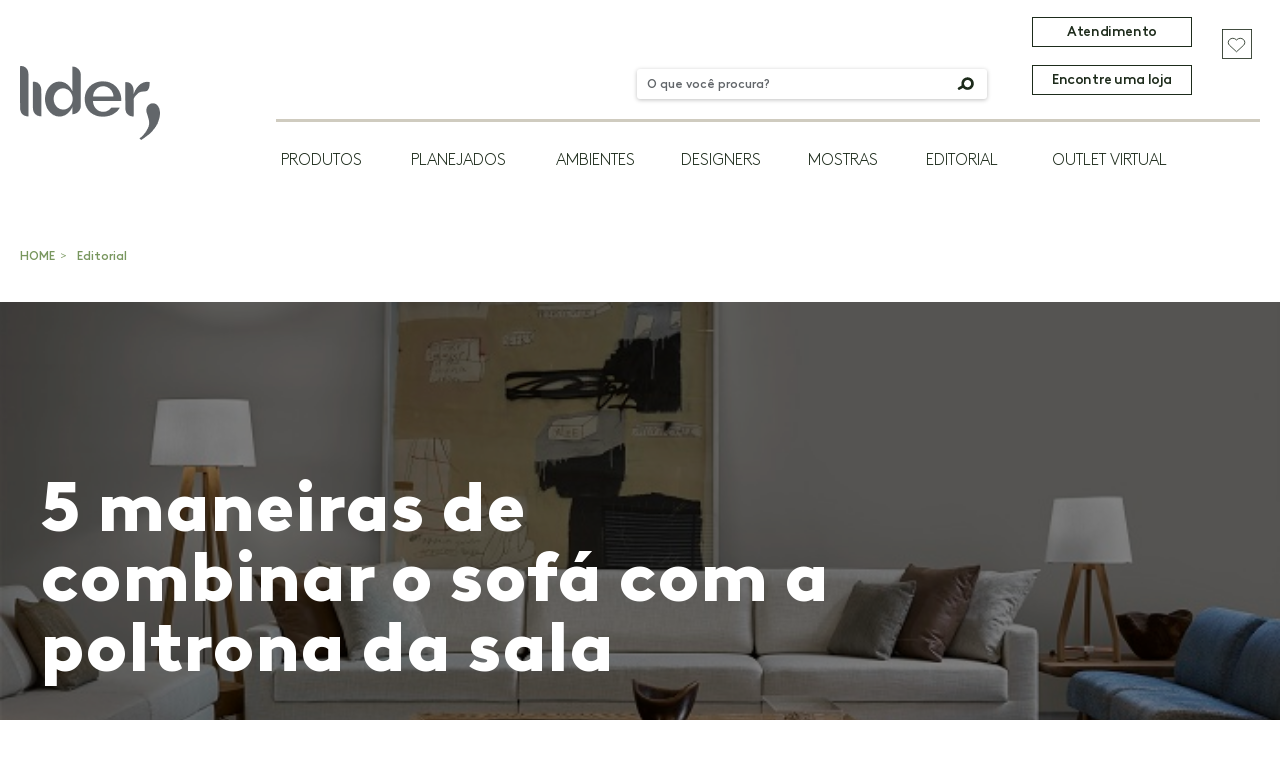

--- FILE ---
content_type: text/html; charset=UTF-8
request_url: https://dev.liderinteriores.com.br/5-maneiras-de-combinar-o-sofa-com-poltrona-da-sala/
body_size: 23258
content:
<!DOCTYPE html>
<html lang="pt-br">

<head>
    <meta charset="UTF-8" />
    <meta http-equiv="X-UA-Compatible" content="IE=edge" />
    <meta name="viewport" content="width=device-width, initial-scale=1.0" />
    <link rel="icon" type="image/x-icon" href="https://dev.liderinteriores.com.br/wp-content/themes/tema_lider-2022/assets/img/favicon.png" />
    <title> &raquo; 5 maneiras de combinar o sofá com a poltrona da sala</title>
    <meta name='robots' content='noindex, nofollow' />
	<style>img:is([sizes="auto" i], [sizes^="auto," i]) { contain-intrinsic-size: 3000px 1500px }</style>
	<link rel='dns-prefetch' href='//code.jquery.com' />
<link rel='dns-prefetch' href='//unpkg.com' />
<link rel='dns-prefetch' href='//cdn.jsdelivr.net' />
<link rel="alternate" type="application/rss+xml" title="Feed de comentários para Lider Interiores &raquo; 5 maneiras de combinar o sofá com a poltrona da sala" href="https://dev.liderinteriores.com.br/5-maneiras-de-combinar-o-sofa-com-poltrona-da-sala/feed/" />
<script type="text/javascript">
/* <![CDATA[ */
window._wpemojiSettings = {"baseUrl":"https:\/\/s.w.org\/images\/core\/emoji\/15.0.3\/72x72\/","ext":".png","svgUrl":"https:\/\/s.w.org\/images\/core\/emoji\/15.0.3\/svg\/","svgExt":".svg","source":{"concatemoji":"https:\/\/dev.liderinteriores.com.br\/wp-includes\/js\/wp-emoji-release.min.js"}};
/*! This file is auto-generated */
!function(i,n){var o,s,e;function c(e){try{var t={supportTests:e,timestamp:(new Date).valueOf()};sessionStorage.setItem(o,JSON.stringify(t))}catch(e){}}function p(e,t,n){e.clearRect(0,0,e.canvas.width,e.canvas.height),e.fillText(t,0,0);var t=new Uint32Array(e.getImageData(0,0,e.canvas.width,e.canvas.height).data),r=(e.clearRect(0,0,e.canvas.width,e.canvas.height),e.fillText(n,0,0),new Uint32Array(e.getImageData(0,0,e.canvas.width,e.canvas.height).data));return t.every(function(e,t){return e===r[t]})}function u(e,t,n){switch(t){case"flag":return n(e,"\ud83c\udff3\ufe0f\u200d\u26a7\ufe0f","\ud83c\udff3\ufe0f\u200b\u26a7\ufe0f")?!1:!n(e,"\ud83c\uddfa\ud83c\uddf3","\ud83c\uddfa\u200b\ud83c\uddf3")&&!n(e,"\ud83c\udff4\udb40\udc67\udb40\udc62\udb40\udc65\udb40\udc6e\udb40\udc67\udb40\udc7f","\ud83c\udff4\u200b\udb40\udc67\u200b\udb40\udc62\u200b\udb40\udc65\u200b\udb40\udc6e\u200b\udb40\udc67\u200b\udb40\udc7f");case"emoji":return!n(e,"\ud83d\udc26\u200d\u2b1b","\ud83d\udc26\u200b\u2b1b")}return!1}function f(e,t,n){var r="undefined"!=typeof WorkerGlobalScope&&self instanceof WorkerGlobalScope?new OffscreenCanvas(300,150):i.createElement("canvas"),a=r.getContext("2d",{willReadFrequently:!0}),o=(a.textBaseline="top",a.font="600 32px Arial",{});return e.forEach(function(e){o[e]=t(a,e,n)}),o}function t(e){var t=i.createElement("script");t.src=e,t.defer=!0,i.head.appendChild(t)}"undefined"!=typeof Promise&&(o="wpEmojiSettingsSupports",s=["flag","emoji"],n.supports={everything:!0,everythingExceptFlag:!0},e=new Promise(function(e){i.addEventListener("DOMContentLoaded",e,{once:!0})}),new Promise(function(t){var n=function(){try{var e=JSON.parse(sessionStorage.getItem(o));if("object"==typeof e&&"number"==typeof e.timestamp&&(new Date).valueOf()<e.timestamp+604800&&"object"==typeof e.supportTests)return e.supportTests}catch(e){}return null}();if(!n){if("undefined"!=typeof Worker&&"undefined"!=typeof OffscreenCanvas&&"undefined"!=typeof URL&&URL.createObjectURL&&"undefined"!=typeof Blob)try{var e="postMessage("+f.toString()+"("+[JSON.stringify(s),u.toString(),p.toString()].join(",")+"));",r=new Blob([e],{type:"text/javascript"}),a=new Worker(URL.createObjectURL(r),{name:"wpTestEmojiSupports"});return void(a.onmessage=function(e){c(n=e.data),a.terminate(),t(n)})}catch(e){}c(n=f(s,u,p))}t(n)}).then(function(e){for(var t in e)n.supports[t]=e[t],n.supports.everything=n.supports.everything&&n.supports[t],"flag"!==t&&(n.supports.everythingExceptFlag=n.supports.everythingExceptFlag&&n.supports[t]);n.supports.everythingExceptFlag=n.supports.everythingExceptFlag&&!n.supports.flag,n.DOMReady=!1,n.readyCallback=function(){n.DOMReady=!0}}).then(function(){return e}).then(function(){var e;n.supports.everything||(n.readyCallback(),(e=n.source||{}).concatemoji?t(e.concatemoji):e.wpemoji&&e.twemoji&&(t(e.twemoji),t(e.wpemoji)))}))}((window,document),window._wpemojiSettings);
/* ]]> */
</script>
<style id='wp-emoji-styles-inline-css' type='text/css'>

	img.wp-smiley, img.emoji {
		display: inline !important;
		border: none !important;
		box-shadow: none !important;
		height: 1em !important;
		width: 1em !important;
		margin: 0 0.07em !important;
		vertical-align: -0.1em !important;
		background: none !important;
		padding: 0 !important;
	}
</style>
<link rel='stylesheet' id='wp-block-library-css' href='https://dev.liderinteriores.com.br/wp-includes/css/dist/block-library/style.min.css' type='text/css' media='all' />
<style id='classic-theme-styles-inline-css' type='text/css'>
/*! This file is auto-generated */
.wp-block-button__link{color:#fff;background-color:#32373c;border-radius:9999px;box-shadow:none;text-decoration:none;padding:calc(.667em + 2px) calc(1.333em + 2px);font-size:1.125em}.wp-block-file__button{background:#32373c;color:#fff;text-decoration:none}
</style>
<style id='global-styles-inline-css' type='text/css'>
:root{--wp--preset--aspect-ratio--square: 1;--wp--preset--aspect-ratio--4-3: 4/3;--wp--preset--aspect-ratio--3-4: 3/4;--wp--preset--aspect-ratio--3-2: 3/2;--wp--preset--aspect-ratio--2-3: 2/3;--wp--preset--aspect-ratio--16-9: 16/9;--wp--preset--aspect-ratio--9-16: 9/16;--wp--preset--color--black: #000000;--wp--preset--color--cyan-bluish-gray: #abb8c3;--wp--preset--color--white: #ffffff;--wp--preset--color--pale-pink: #f78da7;--wp--preset--color--vivid-red: #cf2e2e;--wp--preset--color--luminous-vivid-orange: #ff6900;--wp--preset--color--luminous-vivid-amber: #fcb900;--wp--preset--color--light-green-cyan: #7bdcb5;--wp--preset--color--vivid-green-cyan: #00d084;--wp--preset--color--pale-cyan-blue: #8ed1fc;--wp--preset--color--vivid-cyan-blue: #0693e3;--wp--preset--color--vivid-purple: #9b51e0;--wp--preset--gradient--vivid-cyan-blue-to-vivid-purple: linear-gradient(135deg,rgba(6,147,227,1) 0%,rgb(155,81,224) 100%);--wp--preset--gradient--light-green-cyan-to-vivid-green-cyan: linear-gradient(135deg,rgb(122,220,180) 0%,rgb(0,208,130) 100%);--wp--preset--gradient--luminous-vivid-amber-to-luminous-vivid-orange: linear-gradient(135deg,rgba(252,185,0,1) 0%,rgba(255,105,0,1) 100%);--wp--preset--gradient--luminous-vivid-orange-to-vivid-red: linear-gradient(135deg,rgba(255,105,0,1) 0%,rgb(207,46,46) 100%);--wp--preset--gradient--very-light-gray-to-cyan-bluish-gray: linear-gradient(135deg,rgb(238,238,238) 0%,rgb(169,184,195) 100%);--wp--preset--gradient--cool-to-warm-spectrum: linear-gradient(135deg,rgb(74,234,220) 0%,rgb(151,120,209) 20%,rgb(207,42,186) 40%,rgb(238,44,130) 60%,rgb(251,105,98) 80%,rgb(254,248,76) 100%);--wp--preset--gradient--blush-light-purple: linear-gradient(135deg,rgb(255,206,236) 0%,rgb(152,150,240) 100%);--wp--preset--gradient--blush-bordeaux: linear-gradient(135deg,rgb(254,205,165) 0%,rgb(254,45,45) 50%,rgb(107,0,62) 100%);--wp--preset--gradient--luminous-dusk: linear-gradient(135deg,rgb(255,203,112) 0%,rgb(199,81,192) 50%,rgb(65,88,208) 100%);--wp--preset--gradient--pale-ocean: linear-gradient(135deg,rgb(255,245,203) 0%,rgb(182,227,212) 50%,rgb(51,167,181) 100%);--wp--preset--gradient--electric-grass: linear-gradient(135deg,rgb(202,248,128) 0%,rgb(113,206,126) 100%);--wp--preset--gradient--midnight: linear-gradient(135deg,rgb(2,3,129) 0%,rgb(40,116,252) 100%);--wp--preset--font-size--small: 13px;--wp--preset--font-size--medium: 20px;--wp--preset--font-size--large: 36px;--wp--preset--font-size--x-large: 42px;--wp--preset--spacing--20: 0.44rem;--wp--preset--spacing--30: 0.67rem;--wp--preset--spacing--40: 1rem;--wp--preset--spacing--50: 1.5rem;--wp--preset--spacing--60: 2.25rem;--wp--preset--spacing--70: 3.38rem;--wp--preset--spacing--80: 5.06rem;--wp--preset--shadow--natural: 6px 6px 9px rgba(0, 0, 0, 0.2);--wp--preset--shadow--deep: 12px 12px 50px rgba(0, 0, 0, 0.4);--wp--preset--shadow--sharp: 6px 6px 0px rgba(0, 0, 0, 0.2);--wp--preset--shadow--outlined: 6px 6px 0px -3px rgba(255, 255, 255, 1), 6px 6px rgba(0, 0, 0, 1);--wp--preset--shadow--crisp: 6px 6px 0px rgba(0, 0, 0, 1);}:where(.is-layout-flex){gap: 0.5em;}:where(.is-layout-grid){gap: 0.5em;}body .is-layout-flex{display: flex;}.is-layout-flex{flex-wrap: wrap;align-items: center;}.is-layout-flex > :is(*, div){margin: 0;}body .is-layout-grid{display: grid;}.is-layout-grid > :is(*, div){margin: 0;}:where(.wp-block-columns.is-layout-flex){gap: 2em;}:where(.wp-block-columns.is-layout-grid){gap: 2em;}:where(.wp-block-post-template.is-layout-flex){gap: 1.25em;}:where(.wp-block-post-template.is-layout-grid){gap: 1.25em;}.has-black-color{color: var(--wp--preset--color--black) !important;}.has-cyan-bluish-gray-color{color: var(--wp--preset--color--cyan-bluish-gray) !important;}.has-white-color{color: var(--wp--preset--color--white) !important;}.has-pale-pink-color{color: var(--wp--preset--color--pale-pink) !important;}.has-vivid-red-color{color: var(--wp--preset--color--vivid-red) !important;}.has-luminous-vivid-orange-color{color: var(--wp--preset--color--luminous-vivid-orange) !important;}.has-luminous-vivid-amber-color{color: var(--wp--preset--color--luminous-vivid-amber) !important;}.has-light-green-cyan-color{color: var(--wp--preset--color--light-green-cyan) !important;}.has-vivid-green-cyan-color{color: var(--wp--preset--color--vivid-green-cyan) !important;}.has-pale-cyan-blue-color{color: var(--wp--preset--color--pale-cyan-blue) !important;}.has-vivid-cyan-blue-color{color: var(--wp--preset--color--vivid-cyan-blue) !important;}.has-vivid-purple-color{color: var(--wp--preset--color--vivid-purple) !important;}.has-black-background-color{background-color: var(--wp--preset--color--black) !important;}.has-cyan-bluish-gray-background-color{background-color: var(--wp--preset--color--cyan-bluish-gray) !important;}.has-white-background-color{background-color: var(--wp--preset--color--white) !important;}.has-pale-pink-background-color{background-color: var(--wp--preset--color--pale-pink) !important;}.has-vivid-red-background-color{background-color: var(--wp--preset--color--vivid-red) !important;}.has-luminous-vivid-orange-background-color{background-color: var(--wp--preset--color--luminous-vivid-orange) !important;}.has-luminous-vivid-amber-background-color{background-color: var(--wp--preset--color--luminous-vivid-amber) !important;}.has-light-green-cyan-background-color{background-color: var(--wp--preset--color--light-green-cyan) !important;}.has-vivid-green-cyan-background-color{background-color: var(--wp--preset--color--vivid-green-cyan) !important;}.has-pale-cyan-blue-background-color{background-color: var(--wp--preset--color--pale-cyan-blue) !important;}.has-vivid-cyan-blue-background-color{background-color: var(--wp--preset--color--vivid-cyan-blue) !important;}.has-vivid-purple-background-color{background-color: var(--wp--preset--color--vivid-purple) !important;}.has-black-border-color{border-color: var(--wp--preset--color--black) !important;}.has-cyan-bluish-gray-border-color{border-color: var(--wp--preset--color--cyan-bluish-gray) !important;}.has-white-border-color{border-color: var(--wp--preset--color--white) !important;}.has-pale-pink-border-color{border-color: var(--wp--preset--color--pale-pink) !important;}.has-vivid-red-border-color{border-color: var(--wp--preset--color--vivid-red) !important;}.has-luminous-vivid-orange-border-color{border-color: var(--wp--preset--color--luminous-vivid-orange) !important;}.has-luminous-vivid-amber-border-color{border-color: var(--wp--preset--color--luminous-vivid-amber) !important;}.has-light-green-cyan-border-color{border-color: var(--wp--preset--color--light-green-cyan) !important;}.has-vivid-green-cyan-border-color{border-color: var(--wp--preset--color--vivid-green-cyan) !important;}.has-pale-cyan-blue-border-color{border-color: var(--wp--preset--color--pale-cyan-blue) !important;}.has-vivid-cyan-blue-border-color{border-color: var(--wp--preset--color--vivid-cyan-blue) !important;}.has-vivid-purple-border-color{border-color: var(--wp--preset--color--vivid-purple) !important;}.has-vivid-cyan-blue-to-vivid-purple-gradient-background{background: var(--wp--preset--gradient--vivid-cyan-blue-to-vivid-purple) !important;}.has-light-green-cyan-to-vivid-green-cyan-gradient-background{background: var(--wp--preset--gradient--light-green-cyan-to-vivid-green-cyan) !important;}.has-luminous-vivid-amber-to-luminous-vivid-orange-gradient-background{background: var(--wp--preset--gradient--luminous-vivid-amber-to-luminous-vivid-orange) !important;}.has-luminous-vivid-orange-to-vivid-red-gradient-background{background: var(--wp--preset--gradient--luminous-vivid-orange-to-vivid-red) !important;}.has-very-light-gray-to-cyan-bluish-gray-gradient-background{background: var(--wp--preset--gradient--very-light-gray-to-cyan-bluish-gray) !important;}.has-cool-to-warm-spectrum-gradient-background{background: var(--wp--preset--gradient--cool-to-warm-spectrum) !important;}.has-blush-light-purple-gradient-background{background: var(--wp--preset--gradient--blush-light-purple) !important;}.has-blush-bordeaux-gradient-background{background: var(--wp--preset--gradient--blush-bordeaux) !important;}.has-luminous-dusk-gradient-background{background: var(--wp--preset--gradient--luminous-dusk) !important;}.has-pale-ocean-gradient-background{background: var(--wp--preset--gradient--pale-ocean) !important;}.has-electric-grass-gradient-background{background: var(--wp--preset--gradient--electric-grass) !important;}.has-midnight-gradient-background{background: var(--wp--preset--gradient--midnight) !important;}.has-small-font-size{font-size: var(--wp--preset--font-size--small) !important;}.has-medium-font-size{font-size: var(--wp--preset--font-size--medium) !important;}.has-large-font-size{font-size: var(--wp--preset--font-size--large) !important;}.has-x-large-font-size{font-size: var(--wp--preset--font-size--x-large) !important;}
:where(.wp-block-post-template.is-layout-flex){gap: 1.25em;}:where(.wp-block-post-template.is-layout-grid){gap: 1.25em;}
:where(.wp-block-columns.is-layout-flex){gap: 2em;}:where(.wp-block-columns.is-layout-grid){gap: 2em;}
:root :where(.wp-block-pullquote){font-size: 1.5em;line-height: 1.6;}
</style>
<link rel='stylesheet' id='dnd-upload-cf7-css' href='https://dev.liderinteriores.com.br/wp-content/plugins/drag-and-drop-multiple-file-upload-contact-form-7/assets/css/dnd-upload-cf7.css?ver=1.3.8.8' type='text/css' media='all' />
<link rel='stylesheet' id='contact-form-7-css' href='https://dev.liderinteriores.com.br/wp-content/plugins/contact-form-7/includes/css/styles.css?ver=6.0.5' type='text/css' media='all' />
<link rel='stylesheet' id='lity-arquivo-css' href='https://dev.liderinteriores.com.br/wp-content/themes/tema_lider-2022/assets/css/lity.css' type='text/css' media='all' />
<link rel='stylesheet' id='style-min-arquivo-css' href='https://dev.liderinteriores.com.br/wp-content/themes/tema_lider-2022/assets/css/style.min.css' type='text/css' media='all' />
<link rel='stylesheet' id='dflip-style-css' href='https://dev.liderinteriores.com.br/wp-content/plugins/3d-flipbook-dflip-lite/assets/css/dflip.min.css?ver=2.3.57' type='text/css' media='all' />
<link rel="https://api.w.org/" href="https://dev.liderinteriores.com.br/wp-json/" /><link rel="alternate" title="JSON" type="application/json" href="https://dev.liderinteriores.com.br/wp-json/wp/v2/posts/262728" /><link rel="canonical" href="https://dev.liderinteriores.com.br/5-maneiras-de-combinar-o-sofa-com-poltrona-da-sala/" />
<link rel='shortlink' href='https://dev.liderinteriores.com.br/?p=262728' />
<link rel="alternate" title="oEmbed (JSON)" type="application/json+oembed" href="https://dev.liderinteriores.com.br/wp-json/oembed/1.0/embed?url=https%3A%2F%2Fdev.liderinteriores.com.br%2F5-maneiras-de-combinar-o-sofa-com-poltrona-da-sala%2F" />
<link rel="alternate" title="oEmbed (XML)" type="text/xml+oembed" href="https://dev.liderinteriores.com.br/wp-json/oembed/1.0/embed?url=https%3A%2F%2Fdev.liderinteriores.com.br%2F5-maneiras-de-combinar-o-sofa-com-poltrona-da-sala%2F&#038;format=xml" />
    <link rel="stylesheet" href="https://unpkg.com/swiper@8/swiper-bundle.min.css" />
    <!-- <link rel="stylesheet" href="/assets/css/style.min.css" /> -->
    <link rel="stylesheet" href="https://unpkg.com/swiper@8/swiper-bundle.min.css" />
    <link rel="stylesheet" href="https://dev.liderinteriores.com.br/wp-content/themes/tema_lider-2022/assets/css/lity.css" />
    <link rel="stylesheet" href="https://dev.liderinteriores.com.br/wp-content/themes/tema_lider-2022/assets/css/style.min.css" />


    <!-- Google tag (gtag.js) // ADD 31 julho 2023 -->
    <script async src="https://www.googletagmanager.com/gtag/js?id=G-ESYFG4E0DQ"></script>
    <script>
        window.dataLayer = window.dataLayer || [];

        function gtag() {
            dataLayer.push(arguments);
        }
        gtag('js', new Date());

        gtag('config', 'G-ESYFG4E0DQ');
    </script>


    <script>
        // Script chat - ADD script in 31/08/2023
        window.intercomSettings = {
            api_base: "https://api-iam.intercom.io",
            app_id: "hh7drnt5"
        };
    </script>
    <script>
        // Script chat - ADD script in 31/08/2023
        // We pre-filled your app ID in the widget URL: 'https://widget.intercom.io/widget/hh7drnt5'
        (function() {
            var w = window;
            var ic = w.Intercom;
            if (typeof ic === "function") {
                ic('reattach_activator');
                ic('update', w.intercomSettings);
            } else {
                var d = document;
                var i = function() {
                    i.c(arguments);
                };
                i.q = [];
                i.c = function(args) {
                    i.q.push(args);
                };
                w.Intercom = i;
                var l = function() {
                    var s = d.createElement('script');
                    s.type = 'text/javascript';
                    s.async = true;
                    s.src = 'https://widget.intercom.io/widget/hh7drnt5';
                    var x = d.getElementsByTagName('script')[0];
                    x.parentNode.insertBefore(s, x);
                };
                if (document.readyState === 'complete') {
                    l();
                } else if (w.attachEvent) {
                    w.attachEvent('onload', l);
                } else {
                    w.addEventListener('load', l, false);
                }
            }
        })();
    </script>

    <style>
        .produtos-recomendados--container__conteudo .add-to-favorites-button {
            display: flex;
            padding: 0;
            position: absolute;
            z-index: 2;
            cursor: pointer;
            height: 13px;
            right: 10px;
            top: 10px;
        }

        .produtos-recomendados--container__conteudo .add-to-favorites-button:hover svg {
            fill: #1D2B1B;
        }

        .produtos-recomendados--container__conteudo .remove-favorite svg {
            fill: #1D2B1B;
        }

        .produtos-recomendados--container__conteudo .add-to-favorites-button .hidden {
            display: none;
        }

        .produtos-recomendados--container__conteudo .custom-loader {
            display: block;
            width: 13px;
            height: 13px;
            margin-right: 5px;
            border-radius: 50%;
            background: conic-gradient(rgba(0, 0, 0, 0) 10%, #000000);
            -webkit-mask: radial-gradient(farthest-side, rgba(0, 0, 0, 0) calc(100% - 4px), #000 0);
            animation: s3 1s infinite linear;
        }
    </style>
</head>

<body>
    <!-- ///////////////////// NAV MOBILE ///////////////////// -->
    <section class="nav-mobile d-lg-none">
        <div class="container ">
            <div class="row">
                <div class="col nav-mobile--logo"> <a href="https://dev.liderinteriores.com.br">
                        <img src="https://dev.liderinteriores.com.br/wp-content/themes/tema_lider-2022/assets/img/logo.png" alt="">
                    </a></div>
                <div class="col nav-mobile--menu"><a href="" data-toggle="modal" data-target="#ModalNavMobile">
                        <svg width="42" height="24" viewBox="0 0 42 24" fill="none" xmlns="http://www.w3.org/2000/svg">
                            <path d="M42 1H0" stroke="#1D2B1B" stroke-width="2" />
                            <path d="M42 12H0" stroke="#1D2B1B" stroke-width="2" />
                            <path d="M42 23H0" stroke="#1D2B1B" stroke-width="2" />
                        </svg>
                    </a></div>
            </div>
        </div>


        <!-- Modal -->
        <div class="modal fade nav-mobile--modal" id="ModalNavMobile" tabindex="-1" role="dialog" aria-labelledby="ModalNavMobile" aria-hidden="true">
            <div class="modal-dialog" role="document">
                <div class="modal-content">

                    <div class="modal-body">

                        <div class="container ">
                            <div class="row">
                                <div class="col-10 nav-mobile--modal__close">
                                    <button type="button" class="close" data-dismiss="modal" aria-label="Close">
                                        <span aria-hidden="true">&times;</span>
                                    </button>
                                </div>
                                <div class="col-5 nav-mobile--modal__squares">
                                    <a href="" data-toggle="modal" data-target="#exampleModal" id="favorite-modal-mob">
                                        <svg width="22" height="22" viewBox="0 0 22 22" fill="none" xmlns="http://www.w3.org/2000/svg">
                                            <rect x="0.5" y="0.5" width="21" height="21" stroke="#79975F" />
                                            <path d="M17.1315 6.05048C16.768 5.71746 16.3362 5.45327 15.861 5.27302C15.3858 5.09278 14.8765 5 14.3621 5C13.8477 5 13.3383 5.09278 12.8631 5.27302C12.3879 5.45327 11.9562 5.71746 11.5926 6.05048L11.1392 6.46539L10.6858 6.05048C10.3222 5.71746 9.89053 5.45327 9.41533 5.27302C8.94013 5.09278 8.43076 5 7.91635 5C7.40195 5 6.89258 5.09278 6.41738 5.27302C5.94218 5.45327 5.51046 5.71746 5.14691 6.05048V6.05048C4.41254 6.72267 4 7.63424 4 8.58472C4 9.53521 4.41254 10.4468 5.14691 11.119L11.1366 16.6L16.6755 11.5315L17.1289 11.1166C17.4927 10.7841 17.7812 10.3893 17.9782 9.9548C18.1752 9.52026 18.2767 9.05447 18.2769 8.58403C18.2772 8.11359 18.1761 7.64772 17.9796 7.21301C17.7831 6.7783 17.4949 6.38327 17.1315 6.05048Z" stroke="#79975F" stroke-miterlimit="10" />
                                        </svg>

                                    </a>

                                    <!-- Modal Favoritos-->
                                    <div class="modal  modal-favoritos" id="exampleModal" tabindex="-1" role="dialog" aria-labelledby="exampleModalLabel" aria-hidden="true">
                                        <div class="container p-0">
                                            <div class="modal-dialog" role="document">
                                                <div class="modal-content">
                                                    <div class="modal-header">
                                                        <h5 class="modal-title" id="exampleModalLabel">Favoritos</h5>
                                                        <button type="button" class="close" data-dismiss="modal" aria-label="Close">
                                                            <span aria-hidden="true">&times;</span>
                                                        </button>
                                                    </div>
                                                    <div class="modal-body">
                                                        <div id="modal-content-mobile"  class="container">
                                                            <!-- <div class="row"> -->
                                                                <div class="col-10 txt-container"><h4>Você ainda não favoritou nenhum produto!</h4></div>                                                                <!-- LOOP ITENS FAVORITOS -->

                                                            <!-- </div> -->
                                                        </div>
                                                    </div>
                                                    <!-- <div class="modal-footer">
                                                        <a href="" class="botao-customWhite">Salvar pdf</a>
                                                        <a href="" class="botao-customWhite">orçamento</a>

                                                    </div> -->
                                                </div>
                                            </div>
                                        </div>

                                    </div>

                                    <!-- <a href="" data-toggle="modal" data-target="#modalLoginMB">
                                        <svg width="22" height="22" viewBox="0 0 22 22" fill="none" xmlns="http://www.w3.org/2000/svg">
                                            <rect x="0.5" y="0.5" width="21" height="21" stroke="#79975F" />
                                            <path d="M11.1504 10.502C12.5111 10.502 13.6143 9.39884 13.6143 8.03809C13.6143 6.67733 12.5111 5.57422 11.1504 5.57422C9.78963 5.57422 8.68652 6.67733 8.68652 8.03809C8.68652 9.39884 9.78963 10.502 11.1504 10.502Z" stroke="#79975F" stroke-miterlimit="10" />
                                            <path d="M17.4476 16.5247C17.4476 14.9274 16.7842 13.3955 15.6034 12.266C14.4225 11.1365 12.821 10.502 11.151 10.502C9.48109 10.502 7.87954 11.1365 6.69871 12.266C5.51788 13.3955 4.85449 14.9274 4.85449 16.5247" stroke="#79975F" stroke-miterlimit="10" />
                                        </svg>


                                    </a> -->

                                    <!-- Modal Login-->
                                    <div class="modal modal-login" id="modalLoginMB" tabindex="-1" role="dialog" aria-labelledby="exampleModalLabel" aria-hidden="true">
                                        <div class="modal-dialog " role="document">
                                            <div class="modal-content">
                                                <div class="container">
                                                    <div class="row">
                                                        <div class="modal-body">
                                                            <button type="button" class="close" data-dismiss="modal" aria-label="Close">
                                                                <span aria-hidden="true">&times;</span>
                                                            </button>
                                                            <div class="col-10 texto">
                                                                <h3>
                                                                Acesse sua conta                                                                </h3>
                                                            </div>

                                                            <div class="col-10 texto mb-3">
                                                                <p>
                                                                Veja recomendações exclusivas, produtos favoritos e muito mais.                                                                </p>
                                                            </div>
                                                            <div class="col-10  conta mb-2">
                                                                <div>
                                                                    <p>
                                                                    Ainda não tem uma conta?                                                                    </p>
                                                                    <a href="" data-toggle="modal" data-target="#modalcriarMB" onclick="">
                                                                    Crie grátis                                                                    </a>
                                                                </div>
                                                            </div>
                                                            <div class="col-10 dados">
                                                                <label>
                                                                    <span>Email</span>
                                                                    <input type="email">
                                                                </label>
                                                            </div>
                                                            <div class="col-10 dados">
                                                                <label>
                                                                    <span>Senha</span>
                                                                    <input type="password">
                                                                </label>
                                                            </div>
                                                            <div class="col-10  conta">
                                                                <div>
                                                                    <label>
                                                                        <input type="checkbox" checked="checked">
                                                                        <span class="checkmark">Lembre-se de mim</span>
                                                                    </label>
                                                                    <a href="">
                                                                    Esqueceu sua senha?                                                                    </a>
                                                                </div>
                                                            </div>
                                                            <div class="col-10 d-flex justify-content-center">
                                                                <a class="botao-custom" href="#">Acessar</a>
                                                            </div>
                                                        </div>
                                                    </div>
                                                </div>
                                            </div>
                                        </div>
                                    </div>

                                    <!-- Modal criar conta-->
                                    <div class="modal  modal-criar" id="modalcriarMB" tabindex="-1" role="dialog" aria-labelledby="exampleModalLabel" aria-hidden="true">
                                        <div class="modal-dialog " role="document">
                                            <div class="modal-content">
                                                <div class="container">
                                                    <div class="row">
                                                        <div class="modal-body">
                                                            <button type="button" class="close" data-dismiss="modal" aria-label="Close">
                                                                <span aria-hidden="true">&times;</span>
                                                            </button>
                                                            <div class="col-10 texto">
                                                                <h3>
                                                                Crie sua conta                                                                </h3>
                                                            </div>

                                                            <div class="col-10 texto mb-4">
                                                                <p>
                                                                Veja recomendações exclusivas, produtos favoritos e muito mais.                                                                </p>
                                                            </div>

                                                            <div class="col-10 dados mb-3">
                                                                <label>
                                                                    <span>
                                                                    Nome completo                                                                    </span>
                                                                    <input type="text">
                                                                </label>
                                                            </div>
                                                            <div class="col-10 dados ">
                                                                <label>
                                                                    <span>Email</span>
                                                                    <input type="email">
                                                                </label>
                                                            </div>
                                                            <div class="col-10 dados">
                                                                <label>
                                                                    <span>Senha</span>
                                                                    <input type="password">
                                                                </label>
                                                            </div>
                                                            <div class="col-10 dados">
                                                                <label>
                                                                    <span>
                                                                    Confirme sua senha                                                                    </span>
                                                                    <input type="password">
                                                                </label>
                                                            </div>
                                                            <div class="col-10  conta">
                                                                <div>
                                                                    <label>
                                                                        <input type="checkbox" checked="checked">
                                                                        <span class="checkmark">
                                                                        Aceito os termos de uso                                                                        </span>
                                                                    </label>

                                                                </div>
                                                            </div>
                                                            <div class="col-10  conta mb-5">
                                                                <div>
                                                                    <label>
                                                                        <input type="checkbox" checked="checked">
                                                                        <span class="checkmark">
                                                                        Autorizo a Lider a me enviar conteúdo promocional por email                                                                        </span>
                                                                    </label>

                                                                </div>
                                                            </div>
                                                            <div class="col-10 d-flex justify-content-center">
                                                                <a class="botao-custom" href="#">Acessar</a>
                                                            </div>
                                                        </div>
                                                    </div>
                                                </div>
                                            </div>
                                        </div>
                                    </div>
                                </div>
                                                                    <div class="col-5 nav-mobile--modal__botao">
                                        <div>
                                            <a class="dropdown" href="#" role="button" data-toggle="dropdown" aria-expanded="false">
                                                Atendimento                                            </a>
                                            <div class="dropdown-menu">
                                                <p class="dropdown-item-text">Atendimento</p>
                                                                                                                                                            <a class="dropdown-item" href="https://dev.liderinteriores.com.br/atendimento/#contatos">Televendas                                                        </a>
                                                                                                                                                                                                                <a class="dropdown-item" href="https://dev.liderinteriores.com.br/atendimento/#contatos">SAC                                                        </a>
                                                                                                                                                                                                                <a class="dropdown-item" href="https://dev.liderinteriores.com.br/atendimento/#contatos">Ouvidoria                                                        </a>
                                                                                                                                                                                                                <a class="dropdown-item" href="https://dev.liderinteriores.com.br/atendimento/trabalhe-conosco">Trabalhe conosco                                                        </a>
                                                                                                                                                                                                                <a class="dropdown-item" href="https://dev.liderinteriores.com.br/atendimento/#imprensa">Imprensa                                                        </a>
                                                                                                                                                                                                                <a class="dropdown-item" href="https://dev.liderinteriores.com.br/atendimento/#clube-lider">Clube Lider                                                        </a>
                                                                                                    
                                            </div>
                                        </div>
                                    </div>
                                                                <div class="col-10 nav-mobile--modal__busca">
                                    <form class=""  action="/resultados-busca-produtos/" method="get">
  <input type="text" name="busca" id="search" value="" placeholder="O que você procura?" />
  <button type="submit" name="" value=""><img src="https://dev.liderinteriores.com.br/wp-content/themes/tema_lider-2022/assets/img/lupahome.svg" alt=""></button>
</form>
                                </div>
                                <!-- <div class="col-5 nav-mobile--modal__botao">
                                    <div>

                                        <a href="" class="dropdown ">Monte seu ambiente</a>
                                    </div>
                                </div> -->
                                <div class="col-5 nav-mobile--modal__botao">
                                    <div>
                                        <a class="dropdown" href="https://dev.liderinteriores.com.br/lojas/">
                                            Encontre uma loja                                         </a>
                                        <!-- <div class="dropdown-menu dropdown-lojas">
                                            <p class="dropdown-item-text"> Encontre uma loja</p>
                                            <button>Usar minha localização</button>
                                            <span class="dropdown-item" href="#">OU</span>
                                            <form action="">
                                                <input type="text" placeholder="Digite um endereço">
                                            </form>
                                            <span class="dropdown-item" href="#">OU</span>
                                            <a href="" class="botao-custom">VEJA A LISTA DE LOJAS</a>
                                        </div> -->
                                    </div>
                                </div>
                                <div class="col-10 nav-mobile--modal__lista">
                                    <ul>
                                        <li><a href="https://dev.liderinteriores.com.br/produtos/" data-dismiss="modal" aria-label="Close" data-toggle="modal" data-target="#modalMegaMenu2">Produtos                                        </a>
                                        </li>
                                        <li><a href="https://dev.liderinteriores.com.br/moveis-planejados/">Planejados</a>
                                        </li>
                                        <li><a href="https://dev.liderinteriores.com.br/ambientes/">Ambientes</a>
                                        </li>
                                        <li><a href="https://dev.liderinteriores.com.br/designers/">Designers</a>
                                        </li>
                                        <li><a href="https://dev.liderinteriores.com.br/mostras/">Mostras</a>
                                        </li>
                                        <li><a href="https://dev.liderinteriores.com.br/editorial/">Editorial</a>
                                        </li>
                                                                                    <li><a href="https://www.liderinterioresloja.com.br" target="_blank">OUTLET VIRTUAL                                            </a></li>
                                                                            </ul>
                                </div>
                            </div>
                        </div>
                    </div>

                </div>
            </div>
        </div>

        <!-- Modal Mega Menu -->
        <div class="modal fade" id="modalMegaMenu2" tabindex="-1" aria-labelledby="exampleModalLabel" aria-hidden="true">
            <div class="modal-dialog">
                <div class="modal-content">
                    <div class="modal-body">
                        <div class="container position-relative">
                            <button type="button" class="close" data-dismiss="modal" aria-label="Close">
                                <span aria-hidden="true">&times;</span>

                            </button>
                            <div class="row row-navs">
                                <div class="col-10 col-navs ">
                                    <ul class="nav nav-pills  " id="pills-tabmb" role="tablist">
                                        <li class="nav-item">
                                            <a class="nav-link active" id="pills-home-tab" data-toggle="pill" href="#pills-categoria-1mb" role="tab" aria-controls="pills-home" aria-selected="true">Produtos                                            </a>
                                        </li>
                                        <li class="nav-item">
                                            <a class="nav-link" id="pills-profile-tab" data-toggle="pill" href="#pills-categoria-2mb" role="tab" aria-controls="pills-profile" aria-selected="false">Ambiente                                            </a>
                                        </li>
                                        <li class="nav-item">
                                            <a class="nav-link" id="pills-contact-tab" data-toggle="pill" href="#pills-categoria-3mb" role="tab" aria-controls="pills-contact" aria-selected="false">Designers                                            </a>
                                        </li>
                                        <li class="nav-item">
                                            <a class="nav-link" id="pills-contact-tab" data-toggle="pill" href="#pills-categoria-4mb" role="tab" aria-controls="pills-contact" aria-selected="false">Estilo                                            </a>
                                        </li>
                                        <li class="nav-item">
                                            <a class="nav-link" id="pills-contact-tab" data-toggle="pill" href="#pills-categoria-5mb" role="tab" aria-controls="pills-contact" aria-selected="false">Coleções                                            </a>
                                        </li>
                                    </ul>
                                </div>
                            </div>

                            <div class="row ">
                                <div class="col-10 ">
                                    <div class="barra">
                                        <div></div>
                                    </div>
                                </div>
                            </div>
                        </div>
                        <div class="tab-content" id="pills-tabContent">
                            <div class="tab-pane fade show active" id="pills-categoria-1mb" role="tabpanel" aria-labelledby="pills-categoria-1">
                                <div class="container lista-itens">
                                    <div class="row">
                                        <div class="col-10 col-xl-8 d-block  lista-produtos">
                                                                                                                                                                                                                                                    <a href="https://dev.liderinteriores.com.br/categoria-Produto/aparadores/">Aparadores</a>
                                                                                                                                                                                                                <a href="https://dev.liderinteriores.com.br/categoria-Produto/arcas/">Arcas</a>
                                                                                                                                                                                                                <a href="https://dev.liderinteriores.com.br/categoria-Produto/armarios/">Armários</a>
                                                                                                                                                                                                                <a href="https://dev.liderinteriores.com.br/categoria-Produto/bancos/">Bancos</a>
                                                                                                                                                                                                                <a href="https://dev.liderinteriores.com.br/categoria-Produto/cadeiras/">Cadeiras</a>
                                                                                                                                                                                                                <a href="https://dev.liderinteriores.com.br/categoria-Produto/camas/">Camas</a>
                                                                                                                                                                                                                <a href="https://dev.liderinteriores.com.br/categoria-Produto/colchoes/">Colchões</a>
                                                                                                                                                                                                                <a href="https://dev.liderinteriores.com.br/categoria-Produto/comodas-e-criados/">Cômodas e mesas de cabeceira</a>
                                                                                                                                                                                                                <a href="https://dev.liderinteriores.com.br/categoria-Produto/complementos/">Complementos</a>
                                                                                                                                                                                                                <a href="https://dev.liderinteriores.com.br/categoria-Produto/cristaleiras/">Cristaleiras</a>
                                                                                                                                                                                                                <a href="https://dev.liderinteriores.com.br/categoria-Produto/decoracao/">Decoração</a>
                                                                                                                                                                                                                                                                                                                    <a href="https://dev.liderinteriores.com.br/categoria-Produto/escrivaninhas/">Escrivaninhas</a>
                                                                                                                                                                                                                <a href="https://dev.liderinteriores.com.br/categoria-Produto/estantes/">Estantes</a>
                                                                                                                                                                                                                <a href="https://dev.liderinteriores.com.br/categoria-Produto/lider-casual/">Lider casual</a>
                                                                                                                                                                                                                <a href="https://dev.liderinteriores.com.br/categoria-Produto/mesas/">Mesas</a>
                                                                                                                                                                                                                <a href="https://dev.liderinteriores.com.br/categoria-Produto/poltronas/">Poltronas</a>
                                                                                                                                                                                                                <a href="https://dev.liderinteriores.com.br/categoria-Produto/racks/">Racks</a>
                                                                                                                                                                                                                <a href="https://dev.liderinteriores.com.br/categoria-Produto/sofas/">Sofás</a>
                                                                                                                                                                                        </div>
                                    </div>
                                </div>
                                <img src="https://dev.liderinteriores.com.br/wp-content/themes/tema_lider-2022/assets/img/modalimg.png" alt="">
                            </div>
                            <div class="tab-pane fade" id="pills-categoria-2mb" role="tabpanel" aria-labelledby="pills-categoria-2">
                                <div class="container lista-itens">
                                    <div class="row">
                                        <div class="col-10 col-xl-8 d-block  lista-produtos">
                                                                                                                                                                                            <a href="https://dev.liderinteriores.com.br/ambiente-produto/area-externa-2/">Área Externa</a>
                                                                                                    <a href="https://dev.liderinteriores.com.br/ambiente-produto/cozinha/">Cozinha</a>
                                                                                                    <a href="https://dev.liderinteriores.com.br/ambiente-produto/espaco-gourmet/">Espaço Gourmet</a>
                                                                                                    <a href="https://dev.liderinteriores.com.br/ambiente-produto/hall-de-circulacao/">Hall de Circulação</a>
                                                                                                    <a href="https://dev.liderinteriores.com.br/ambiente-produto/home-office/">Home Office</a>
                                                                                                    <a href="https://dev.liderinteriores.com.br/ambiente-produto/home-theater/">Home Theater</a>
                                                                                                    <a href="https://dev.liderinteriores.com.br/ambiente-produto/quarto-de-casal/">Quarto de Casal</a>
                                                                                                    <a href="https://dev.liderinteriores.com.br/ambiente-produto/quarto-de-solteiro/">Quarto de Solteiro</a>
                                                                                                    <a href="https://dev.liderinteriores.com.br/ambiente-produto/sala-de-estar/">Sala de Estar</a>
                                                                                                    <a href="https://dev.liderinteriores.com.br/ambiente-produto/sala-de-jantar/">Sala de Jantar</a>
                                                                                            
                                        </div>




                                    </div>
                                </div>
                                <img src="https://dev.liderinteriores.com.br/wp-content/themes/tema_lider-2022/assets/img/capa-blog-mobile.png" alt="">

                            </div>
                            <div class="tab-pane fade" id="pills-categoria-3mb" role="tabpanel" aria-labelledby="pills-categoria-3">
                                <div class="container lista-itens">
                                    <div class="row">
                                        <div class="col-10 col-xl-8 d-block  lista-produtos lista-designers">
                                                                                                                                                                                            <a href="https://dev.liderinteriores.com.br/designer/adolinisimonini/">Adolini+Simonini</a>
                                                                                                    <a href="https://dev.liderinteriores.com.br/designer/alva-design/">Alva Design</a>
                                                                                                    <a href="https://dev.liderinteriores.com.br/designer/ana-neute/">Ana Neute</a>
                                                                                                    <a href="https://dev.liderinteriores.com.br/designer/atelie-lea-ceramica/">Ateliê Léa Cerâmica</a>
                                                                                                    <a href="https://dev.liderinteriores.com.br/designer/bruno-jahara/">Brunno Jahara</a>
                                                                                                    <a href="https://dev.liderinteriores.com.br/designer/bruno-faucz/">Bruno Faucz</a>
                                                                                                    <a href="https://dev.liderinteriores.com.br/designer/camila-fix-flavia-pagotti-silva/">Camila Fix & Flávia Pagotti Silva</a>
                                                                                                    <a href="https://dev.liderinteriores.com.br/designer/carlos-carvalho/">Carlos Carvalho</a>
                                                                                                    <a href="https://dev.liderinteriores.com.br/designer/eduardo-baroni/">Eduardo Baroni</a>
                                                                                                    <a href="https://dev.liderinteriores.com.br/designer/eduardo-muzzi/">Eduardo Muzzi</a>
                                                                                                    <a href="https://dev.liderinteriores.com.br/designer/emdois-design/">emDoïsdesign</a>
                                                                                                    <a href="https://dev.liderinteriores.com.br/designer/estudio-lider-de-design/">Estúdio Lider de Design</a>
                                                                                                    <a href="https://dev.liderinteriores.com.br/designer/estudio-nada-se-leva/">Estúdio Nada se Leva</a>
                                                                                                    <a href="https://dev.liderinteriores.com.br/designer/fgmf/">FGMF</a>
                                                                                                    <a href="https://dev.liderinteriores.com.br/designer/giacomo-tomazzi/">Giacomo Tomazzi</a>
                                                                                                    <a href="https://dev.liderinteriores.com.br/designer/glauciene-duarte/">Glauciene Duarte</a>
                                                                                                    <a href="https://dev.liderinteriores.com.br/designer/isabela-vecci/">Isabela Vecci</a>
                                                                                                    <a href="https://dev.liderinteriores.com.br/designer/latoog/">LATOOG</a>
                                                                                                    <a href="https://dev.liderinteriores.com.br/designer/marcelo-salum/">Marcelo Salum</a>
                                                                                                    <a href="https://dev.liderinteriores.com.br/designer/marcio-neri/">Márcio Neri</a>
                                                                                                    <a href="https://dev.liderinteriores.com.br/designer/maria-helena-emediato/">Maria Helena Emediato</a>
                                                                                                    <a href="https://dev.liderinteriores.com.br/designer/mariana-marchesi/">Mariana Marchesi</a>
                                                                                                    <a href="https://dev.liderinteriores.com.br/designer/marina-dubal/">Marina Dubal</a>
                                                                                                    <a href="https://dev.liderinteriores.com.br/designer/mario-santos/">Mário Costa Santos</a>
                                                                                                    <a href="https://dev.liderinteriores.com.br/designer/noda/">NODA</a>
                                                                                                    <a href="https://dev.liderinteriores.com.br/designer/pedro-paranagua/">Pedro Paranaguá</a>
                                                                                                    <a href="https://dev.liderinteriores.com.br/designer/pietro-oliveira-caboco/">Pietro Oliveira (Caboco)</a>
                                                                                                    <a href="https://dev.liderinteriores.com.br/designer/plataforma-4/">Plataforma4</a>
                                                                                                    <a href="https://dev.liderinteriores.com.br/designer/solana-marianelli/">Solana Marianelli</a>
                                                                                                    <a href="https://dev.liderinteriores.com.br/designer/suite-arquitetos/">Suíte Design</a>
                                                                                                    <a href="https://dev.liderinteriores.com.br/designer/tapis/">Tapetes Tapis</a>
                                                                                                    <a href="https://dev.liderinteriores.com.br/designer/triplex-arquitetura/">Triplex Arquitetura</a>
                                                                                                    <a href="https://dev.liderinteriores.com.br/designer/verner-panton/">Verner Panton</a>
                                                                                                                                            

                                        </div>


                                    </div>
                                </div>
                                <img src="https://dev.liderinteriores.com.br/wp-content/themes/tema_lider-2022/assets/img/modalimg.png" alt="">
                            </div>
                            <div class="tab-pane fade" id="pills-categoria-4mb" role="tabpanel" aria-labelledby="pills-categoria-4">
                                <div class="container lista-itens">
                                    <div class="row">
                                        <div class="col-10 col-xl-8 d-block  lista-produtos">
                                                                                                                                                                                            <a href="https://dev.liderinteriores.com.br/tax_estilo_produtos/basico/">Básico</a>
                                                                                                    <a href="https://dev.liderinteriores.com.br/tax_estilo_produtos/casual/">Casual</a>
                                                                                                    <a href="https://dev.liderinteriores.com.br/tax_estilo_produtos/contemporaneo/">Contemporâneo</a>
                                                                                                    <a href="https://dev.liderinteriores.com.br/tax_estilo_produtos/escandinavo/">Escandinavo</a>
                                                                                                    <a href="https://dev.liderinteriores.com.br/tax_estilo_produtos/minimalista/">Minimalista</a>
                                                                                                    <a href="https://dev.liderinteriores.com.br/tax_estilo_produtos/moderno/">Moderno</a>
                                                                                                    <a href="https://dev.liderinteriores.com.br/tax_estilo_produtos/retro/">Retrô</a>
                                                                                                    <a href="https://dev.liderinteriores.com.br/tax_estilo_produtos/rustico/">Rústico</a>
                                                                                                    <a href="https://dev.liderinteriores.com.br/tax_estilo_produtos/tradicional/">Tradicional</a>
                                                                                            
                                        </div>


                                    </div>
                                </div>
                                <img src="https://dev.liderinteriores.com.br/wp-content/themes/tema_lider-2022/assets/img/capa-blog-mobile.png" alt="">
                            </div>
                            <div class="tab-pane fade" id="pills-categoria-5mb" role="tabpanel" aria-labelledby="pills-categoria-5">
                                <div class="container lista-itens">
                                    <div class="row">
                                        <div class="col-10 col-xl-8 d-block  lista-produtos">
                                                                                                                                                                                            <a href="https://dev.liderinteriores.com.br/colecao/colecao-ela/">ELA</a>
                                                                                                    <a href="https://dev.liderinteriores.com.br/colecao/juntos/">Juntos</a>
                                                                                                    <a href="https://dev.liderinteriores.com.br/colecao/colecao-mestres-do-brasil/">Mestres do Brasil</a>
                                                                                                    <a href="https://dev.liderinteriores.com.br/colecao/plural/">Plural</a>
                                                                                                    <a href="https://dev.liderinteriores.com.br/colecao/vibra/">VIBRA</a>
                                                                                                                                    </div>


                                    </div>
                                </div>
                                <img src="https://dev.liderinteriores.com.br/wp-content/themes/tema_lider-2022/assets/img/capa-blog-mobile.png" alt="">
                            </div>
                        </div>

                    </div>

                </div>
            </div>
        </div>
    </section>

    <!-- ///////////////////// NAV LG NEW ///////////////////// -->
    <section class="nav d-none d-lg-flex new" id="nav-scroll-lg">


        <div class=" container container-nav">
            <div class=" row">
                <div class="col-lg-1 nav--logo">
                    <a href="https://dev.liderinteriores.com.br">
                        <img src="https://dev.liderinteriores.com.br/wp-content/themes/tema_lider-2022/assets/img/logo.png" alt="">
                    </a>
                </div>

                <div class="col-8 offset-lg-1">
                    <div class="top">

                        <div class="nav--busca">
                            <form class=""  action="/resultados-busca-produtos/" method="get">
  <input type="text" name="busca" id="search" value="" placeholder="O que você procura?" />
  <button type="submit" name="" value=""><img src="https://dev.liderinteriores.com.br/wp-content/themes/tema_lider-2022/assets/img/lupahome.svg" alt=""></button>
</form>
                        </div>
                        <div class="nav--buttons">
                            
                            <div class="button-container">

                                <div class="w-100">
                                    <!-- Menu atendimento desktop -->
                                                                            <a class="dropdown" href="#" role="button" data-toggle="dropdown" aria-expanded="false">
                                            Atendimento                                        </a>
                                        <div class="dropdown-menu">
                                                                                            <a class="dropdown-item" href="https://dev.liderinteriores.com.br/atendimento/#contatos" >
                                                    Televendas                                                </a>
                                                                                            <a class="dropdown-item" href="https://dev.liderinteriores.com.br/atendimento/#contatos" >
                                                    SAC                                                </a>
                                                                                            <a class="dropdown-item" href="https://dev.liderinteriores.com.br/atendimento/#contatos" >
                                                    Ouvidoria                                                </a>
                                                                                            <a class="dropdown-item" href="https://dev.liderinteriores.com.br/atendimento/trabalhe-conosco" >
                                                    Trabalhe conosco                                                </a>
                                                                                            <a class="dropdown-item" href="https://dev.liderinteriores.com.br/atendimento/#imprensa" >
                                                    Imprensa                                                </a>
                                                                                            <a class="dropdown-item" href="https://dev.liderinteriores.com.br/atendimento/#clube-lider" >
                                                    Clube Lider                                                </a>
                                                                                    </div>
                                                                        <!-- // Menu atendimento desktop -->
                                </div>

                                <div class="w-100">
                                    <a class="dropdown" href="https://dev.liderinteriores.com.br/lojas/">
                                        Encontre uma loja                                     </a>
                                    <!-- <div class="dropdown-menu dropdown-lojas">
                                        <p class="dropdown-item-text"> Encontre uma loja</p>
                                        <button>Usar minha localzação</button>
                                        <span class="dropdown-item" href="#">OU</span>
                                        <form action="">
                                            <input type="text" placeholder="Digite um endereço">
                                        </form>
                                        <span class="dropdown-item" href="#">OU</span>
                                        <a href="" class="botao-custom">VEJA A LISTA DE LOJAS</a>
                                    </div> -->
                                </div>
                            </div>

                        </div>

                        <div class="   nav--squares">
                            <div>
                                <a href="" class="modal-favoritos" id="favorite-modal-2" data-toggle="modal" data-target="#exampleModalWide">
                                    <svg width="36" height="36" viewBox="0 0 36 36" fill="none" xmlns="http://www.w3.org/2000/svg">
                                        <rect x="0.5" y="0.5" width="35" height="35" stroke="#1D2B1B" />
                                        <path d="M25.7686 12.6338C25.2628 12.1705 24.6622 11.803 24.0011 11.5522C23.34 11.3014 22.6314 11.1724 21.9157 11.1724C21.2001 11.1724 20.4915 11.3014 19.8304 11.5522C19.1693 11.803 18.5687 12.1705 18.0629 12.6338L17.4321 13.211L16.8013 12.6338C16.2955 12.1705 15.6949 11.803 15.0338 11.5522C14.3727 11.3014 13.6641 11.1724 12.9484 11.1724C12.2328 11.1724 11.5242 11.3014 10.8631 11.5522C10.202 11.803 9.60136 12.1705 9.09558 12.6338V12.6338C8.07393 13.5689 7.5 14.8371 7.5 16.1594C7.5 17.4817 8.07393 18.7499 9.09558 19.6851L17.4285 27.3103L25.1342 20.259L25.765 19.6818C26.271 19.2192 26.6725 18.67 26.9465 18.0655C27.2205 17.461 27.3617 16.8129 27.3621 16.1585C27.3624 15.504 27.2219 14.8559 26.9484 14.2511C26.675 13.6463 26.2741 13.0968 25.7686 12.6338Z" stroke="#1D2B1B" stroke-miterlimit="10" />
                                    </svg>
                                </a>

                                <!-- <a href="" data-toggle="modal" data-target="#modalLogin">
                                    <svg width="36" height="36" viewBox="0 0 36 36" fill="none" xmlns="http://www.w3.org/2000/svg">
                                        <rect x="0.5" y="0.5" width="35" height="35" stroke="#1D2B1B" />
                                        <path d="M18.2486 17.1852C20.4753 17.1852 22.2804 15.3801 22.2804 13.1534C22.2804 10.9267 20.4753 9.12158 18.2486 9.12158C16.0219 9.12158 14.2168 10.9267 14.2168 13.1534C14.2168 15.3801 16.0219 17.1852 18.2486 17.1852Z" stroke="#1D2B1B" stroke-miterlimit="10" />
                                        <path d="M28.5522 27.04C28.5522 24.4262 27.4667 21.9194 25.5344 20.0712C23.6021 18.2229 20.9814 17.1846 18.2488 17.1846C15.5161 17.1846 12.8954 18.2229 10.9631 20.0712C9.03085 21.9194 7.94531 24.4262 7.94531 27.04" stroke="#1D2B1B" stroke-miterlimit="10" />
                                    </svg>

                                </a> -->
                            </div>

                            <!-- <div class="nav--squares__perfil">
                                <p>Olá, <span> Alexandrianostemes!</span></p>
                                <div>
                                    <a href="">Meus dados</a>
                                    <a href="">Sair</a>
                                </div>
                            </div> -->

                            <!-- Modal Favoritos -->
                            <div class="modal  modal-favoritos" id="exampleModalWide" tabindex="-1" role="dialog" aria-labelledby="exampleModalWide" aria-hidden="true">
                                <div class="container p-0">
                                    <div class="modal-dialog" role="document">
                                        <div class="modal-content">
                                            <div class="modal-header">
                                                <h5 class="modal-title" id="exampleModalLabel">Favoritos</h5>
                                                <button type="button" class="close" data-dismiss="modal" aria-label="Close">
                                                    <span aria-hidden="true">&times;</span>
                                                </button>
                                            </div>
                                            <div class="modal-body">
                                                <div  class="container" id="modal-content-desktop">
                                                    <!-- <div class="row"> -->
                                                        <!-- LOOP ITENS FAVORITOS -->

                                                        <!-- <div class="col-3 img-container"><img src="assets/img/modal-img.png" alt=""></div>
                                                        <div class="col-5 txt-container">
                                                            <h4>Nome Completo do produto pesquisado</h4>
                                                        </div>
                                                        <div class="col-2 btn-container">
                                                            <button>
                                                                <img src="assets/img/trash.svg" alt="deletar favorito">
                                                            </button>
                                                        </div> -->
                                                        <!-- LOOP ITENS FAVORITOS -->

                                                        <!-- LOOP FAVORITOS DESKTOP -->
                                                        <div class="col-10 txt-container"><h4>Você ainda não favoritou nenhum produto!</h4></div>                                                        <!-- LOOP ITENS FAVORITOS -->

                                                    <!-- </div> -->
                                                </div>
                                            </div>
                                            <!-- <div class="modal-footer">
                                                <a href="" class="botao-customWhite">Salvar pdf</a>
                                                <a href="" class="botao-customWhite">orçamento</a>

                                            </div> -->
                                        </div>
                                    </div>
                                </div>

                            </div>
                            <!-- Modal Login-->
                            <div class="modal  modal-login" id="modalLogin" tabindex="-1" role="dialog" aria-labelledby="exampleModalLabel" aria-hidden="true">
                                <div class="modal-dialog modal-md modal-dialog-centered" role="document">
                                    <div class="modal-content">
                                        <div class="container">
                                            <div class="row">
                                                <div class="modal-body">
                                                    <button type="button" class="close" data-dismiss="modal" aria-label="Close">
                                                        <span aria-hidden="true">&times;</span>
                                                    </button>
                                                    <div class="col-10 texto">
                                                        <h3>
                                                        Acesse sua conta                                                        </h3>
                                                    </div>

                                                    <div class="col-10 texto mb-3">
                                                        <p>
                                                        Veja recomendações exclusivas, produtos favoritos e muito mais.                                                        </p>
                                                    </div>
                                                    <div class="col-10  conta mb-2">
                                                        <div class="">
                                                            <p>
                                                            Ainda não tem uma conta?                                                            </p>
                                                            <a href="" data-toggle="modal" data-target="#modalcriar" data-dismiss="modal" aria-label="Close">
                                                            Crie grátis                                                            </a>
                                                        </div>
                                                    </div>
                                                    <div class="col-10 dados">
                                                        <label class="">
                                                            <span class="">Email</span>
                                                            <input type="email">
                                                        </label>
                                                    </div>
                                                    <div class="col-10 dados">
                                                        <label class="">
                                                            <span class="">Senha</span>
                                                            <input type="password">
                                                        </label>
                                                    </div>
                                                    <div class="col-10  conta">
                                                        <div class="">
                                                            <label class="">
                                                                <input type="checkbox" checked="checked">
                                                                <span class="checkmark">Lembre-se de mim</span>
                                                            </label>
                                                            <a href="">
                                                            Esqueceu sua senha?                                                            </a>
                                                        </div>
                                                    </div>
                                                    <div class="col-10 d-flex justify-content-center">
                                                        <a class="botao-custom" href="#">Acessar</a>
                                                    </div>
                                                </div>
                                            </div>
                                        </div>
                                    </div>
                                </div>
                            </div>
                            <!-- Modal criar conta-->
                            <div class="modal  modal-criar" id="modalcriar" tabindex="-1" role="dialog" aria-labelledby="exampleModalLabel" aria-hidden="true">
                                <div class="modal-dialog modal-md modal-dialog-centered" role="document">
                                    <div class="modal-content">
                                        <div class="container">
                                            <div class="row">
                                                <div class="modal-body">
                                                    <button type="button" class="close" data-dismiss="modal" aria-label="Close">
                                                        <span aria-hidden="true">&times;</span>
                                                    </button>
                                                    <div class="col-10 texto">
                                                        <h3>
                                                        Crie sua conta                                                        </h3>
                                                    </div>

                                                    <div class="col-10 texto mb-4">
                                                        <p>
                                                        Veja recomendações exclusivas, produtos favoritos e muito mais.                                                        </p>
                                                    </div>

                                                    <div class="col-10 dados mb-3">
                                                        <label class="">
                                                            <span class="">
                                                            Nome completo                                                            </span>
                                                            <input type="text">
                                                        </label>
                                                    </div>
                                                    <div class="col-10 dados ">
                                                        <label class="">
                                                            <span class="">Email</span>
                                                            <input type="email">
                                                        </label>
                                                    </div>
                                                    <div class="col-10 dados">
                                                        <label class="">
                                                            <span class="">Senha</span>
                                                            <input type="password">
                                                        </label>
                                                    </div>
                                                    <div class="col-10 dados">
                                                        <label class="">
                                                            <span class="">
                                                            Confirme sua senha                                                            </span>
                                                            <input type="password">
                                                        </label>
                                                    </div>
                                                    <div class="col-10  conta">
                                                        <div class="">
                                                            <label class="">
                                                                <input type="checkbox" checked="checked">
                                                                <span class="checkmark">
                                                                Aceito os termos de uso                                                                </span>
                                                            </label>

                                                        </div>
                                                    </div>
                                                    <div class="col-10  conta mb-5">
                                                        <div class="">
                                                            <label class="">
                                                                <input type="checkbox" checked="checked">
                                                                <span class="checkmark">
                                                                Autorizo a Lider a me enviar conteúdo promocional por email                                                                </span>
                                                            </label>

                                                        </div>
                                                    </div>
                                                    <div class="col-10 d-flex justify-content-center">
                                                        <a class="botao-custom" href="#">Acessar</a>
                                                    </div>
                                                </div>
                                            </div>
                                        </div>
                                    </div>
                                </div>
                            </div>
                        </div>
                    </div>

                    <div class="bottom">


                        <div class="nav--links ">
                            <a href="" data-toggle="modal" data-target="#modalMegaMenuScroll" data="Produtos">Produtos</a>
                            <a href="https://dev.liderinteriores.com.br/moveis-planejados/" data="Planejados">Planejados</a>
                            <a href="https://dev.liderinteriores.com.br/ambientes/" data="Ambientes">Ambientes</a>
                            <a href="https://dev.liderinteriores.com.br/designers/" data="Designers">Designers</a>
                            <a href="https://dev.liderinteriores.com.br/mostras/" data="Mostras">Mostras</a>
                            <a href="https://dev.liderinteriores.com.br/editorial/" data="Editorial">Editorial</a>
                                                            <a href="https://www.liderinterioresloja.com.br" data="OUTLET VIRTUAL" target="_blank">OUTLET VIRTUAL</a>
                                                    </div>
                    </div>
                </div>





            </div>
        </div>


        <!-- Modal Mega Menu -->
        <div class="modal fade" id="modalMegaMenuScroll" tabindex="-1" aria-labelledby="exampleModalLabel" aria-hidden="true">
            <div class="modal-dialog">
                <div class="modal-content">
                    <div class="modal-body">
                        <div class="container position-relative">
                            <button type="button" class="close" data-dismiss="modal" aria-label="Close">
                                <svg width="15" height="16" viewBox="0 0 15 16" fill="none" xmlns="http://www.w3.org/2000/svg">
                                    <path d="M14 1.58331L1 15" stroke="white" stroke-width="2" />
                                    <path d="M14 14.4167L1 1" stroke="white" stroke-width="2" />
                                </svg>
                            </button>
                            <div class="row">
                                <div class="col-10 col-navs">
                                    <ul class="nav nav-pills mb-3" id="pills-tab" role="tablist">
                                        <li class="nav-item">
                                            <a class="nav-link active" id="pills-home-tab" data-toggle="pill" href="#pills-categoria-1" role="tab" aria-controls="pills-home" aria-selected="true">Produtos</a>
                                        </li>
                                        <li class="nav-item">
                                            <a class="nav-link" id="pills-profile-tab" data-toggle="pill" href="#pills-categoria-2" role="tab" aria-controls="pills-profile" aria-selected="false">Ambiente</a>
                                        </li>
                                        <li class="nav-item">
                                            <a class="nav-link" id="pills-contact-tab" data-toggle="pill" href="#pills-categoria-3" role="tab" aria-controls="pills-contact" aria-selected="false">Designers</a>
                                        </li>
                                        <li class="nav-item">
                                            <a class="nav-link" id="pills-contact-tab" data-toggle="pill" href="#pills-categoria-4" role="tab" aria-controls="pills-contact" aria-selected="false">Estilo</a>
                                        </li>
                                        <li class="nav-item">
                                            <a class="nav-link" id="pills-contact-tab" data-toggle="pill" href="#pills-categoria-5" role="tab" aria-controls="pills-contact" aria-selected="false">Coleções</a>
                                        </li>
                                    </ul>
                                </div>
                            </div>

                            <div class="row">
                                <div class="col-10 col-xl-8">
                                    <div class="barra"></div>
                                </div>
                            </div>
                        </div>
                        <div class="tab-content" id="pills-tabContent">
                            <div class="tab-pane fade show active" id="pills-categoria-1" role="tabpanel" aria-labelledby="pills-categoria-1">
                                <div class="container lista-itens">
                                    <div class="row">
                                        <div class="col-10 col-xl-8 d-block  lista-produtos">
                                                                                                                                                                                                                                                    <a href="https://dev.liderinteriores.com.br/categoria-Produto/aparadores/">Aparadores</a>
                                                                                                                                                                                                                <a href="https://dev.liderinteriores.com.br/categoria-Produto/arcas/">Arcas</a>
                                                                                                                                                                                                                <a href="https://dev.liderinteriores.com.br/categoria-Produto/armarios/">Armários</a>
                                                                                                                                                                                                                <a href="https://dev.liderinteriores.com.br/categoria-Produto/bancos/">Bancos</a>
                                                                                                                                                                                                                <a href="https://dev.liderinteriores.com.br/categoria-Produto/cadeiras/">Cadeiras</a>
                                                                                                                                                                                                                <a href="https://dev.liderinteriores.com.br/categoria-Produto/camas/">Camas</a>
                                                                                                                                                                                                                <a href="https://dev.liderinteriores.com.br/categoria-Produto/colchoes/">Colchões</a>
                                                                                                                                                                                                                <a href="https://dev.liderinteriores.com.br/categoria-Produto/comodas-e-criados/">Cômodas e mesas de cabeceira</a>
                                                                                                                                                                                                                <a href="https://dev.liderinteriores.com.br/categoria-Produto/complementos/">Complementos</a>
                                                                                                                                                                                                                <a href="https://dev.liderinteriores.com.br/categoria-Produto/cristaleiras/">Cristaleiras</a>
                                                                                                                                                                                                                <a href="https://dev.liderinteriores.com.br/categoria-Produto/decoracao/">Decoração</a>
                                                                                                                                                                                                                                                                                                                    <a href="https://dev.liderinteriores.com.br/categoria-Produto/escrivaninhas/">Escrivaninhas</a>
                                                                                                                                                                                                                <a href="https://dev.liderinteriores.com.br/categoria-Produto/estantes/">Estantes</a>
                                                                                                                                                                                                                <a href="https://dev.liderinteriores.com.br/categoria-Produto/lider-casual/">Lider casual</a>
                                                                                                                                                                                                                <a href="https://dev.liderinteriores.com.br/categoria-Produto/mesas/">Mesas</a>
                                                                                                                                                                                                                <a href="https://dev.liderinteriores.com.br/categoria-Produto/poltronas/">Poltronas</a>
                                                                                                                                                                                                                <a href="https://dev.liderinteriores.com.br/categoria-Produto/racks/">Racks</a>
                                                                                                                                                                                                                <a href="https://dev.liderinteriores.com.br/categoria-Produto/sofas/">Sofás</a>
                                                                                                                                                                                        </div>


                                    </div>
                                </div>
                                <img src="https://dev.liderinteriores.com.br/wp-content/themes/tema_lider-2022/assets/img/mm1.jpg" alt="">
                            </div>
                            <div class="tab-pane fade" id="pills-categoria-2" role="tabpanel" aria-labelledby="pills-categoria-2">
                                <div class="container lista-itens">
                                    <div class="row">
                                        <div class="col-10 col-xl-8 d-block  lista-produtos">
                                                                                                                                                                                            <a href="https://dev.liderinteriores.com.br/ambiente-produto/area-externa-2/">Área Externa</a>
                                                                                                    <a href="https://dev.liderinteriores.com.br/ambiente-produto/cozinha/">Cozinha</a>
                                                                                                    <a href="https://dev.liderinteriores.com.br/ambiente-produto/espaco-gourmet/">Espaço Gourmet</a>
                                                                                                    <a href="https://dev.liderinteriores.com.br/ambiente-produto/hall-de-circulacao/">Hall de Circulação</a>
                                                                                                    <a href="https://dev.liderinteriores.com.br/ambiente-produto/home-office/">Home Office</a>
                                                                                                    <a href="https://dev.liderinteriores.com.br/ambiente-produto/home-theater/">Home Theater</a>
                                                                                                    <a href="https://dev.liderinteriores.com.br/ambiente-produto/quarto-de-casal/">Quarto de Casal</a>
                                                                                                    <a href="https://dev.liderinteriores.com.br/ambiente-produto/quarto-de-solteiro/">Quarto de Solteiro</a>
                                                                                                    <a href="https://dev.liderinteriores.com.br/ambiente-produto/sala-de-estar/">Sala de Estar</a>
                                                                                                    <a href="https://dev.liderinteriores.com.br/ambiente-produto/sala-de-jantar/">Sala de Jantar</a>
                                                                                            

                                        </div>




                                    </div>
                                </div>
                                <img src="https://dev.liderinteriores.com.br/wp-content/themes/tema_lider-2022/assets/img/mm2.jpg" alt="">

                            </div>
                            <div class="tab-pane fade" id="pills-categoria-3" role="tabpanel" aria-labelledby="pills-categoria-3">
                                <div class="container lista-itens">
                                    <div class="row">
                                        <div class="col-10 col-xl-8 d-block  lista-produtos lista-designers">
                                                                                                                                                                                            <a href="https://dev.liderinteriores.com.br/designer/adolinisimonini/">Adolini+Simonini</a>
                                                                                                    <a href="https://dev.liderinteriores.com.br/designer/alva-design/">Alva Design</a>
                                                                                                    <a href="https://dev.liderinteriores.com.br/designer/ana-neute/">Ana Neute</a>
                                                                                                    <a href="https://dev.liderinteriores.com.br/designer/atelie-lea-ceramica/">Ateliê Léa Cerâmica</a>
                                                                                                    <a href="https://dev.liderinteriores.com.br/designer/bruno-jahara/">Brunno Jahara</a>
                                                                                                    <a href="https://dev.liderinteriores.com.br/designer/bruno-faucz/">Bruno Faucz</a>
                                                                                                    <a href="https://dev.liderinteriores.com.br/designer/camila-fix-flavia-pagotti-silva/">Camila Fix & Flávia Pagotti Silva</a>
                                                                                                    <a href="https://dev.liderinteriores.com.br/designer/carlos-carvalho/">Carlos Carvalho</a>
                                                                                                    <a href="https://dev.liderinteriores.com.br/designer/eduardo-baroni/">Eduardo Baroni</a>
                                                                                                    <a href="https://dev.liderinteriores.com.br/designer/eduardo-muzzi/">Eduardo Muzzi</a>
                                                                                                    <a href="https://dev.liderinteriores.com.br/designer/emdois-design/">emDoïsdesign</a>
                                                                                                    <a href="https://dev.liderinteriores.com.br/designer/estudio-lider-de-design/">Estúdio Lider de Design</a>
                                                                                                    <a href="https://dev.liderinteriores.com.br/designer/estudio-nada-se-leva/">Estúdio Nada se Leva</a>
                                                                                                    <a href="https://dev.liderinteriores.com.br/designer/fgmf/">FGMF</a>
                                                                                                    <a href="https://dev.liderinteriores.com.br/designer/giacomo-tomazzi/">Giacomo Tomazzi</a>
                                                                                                    <a href="https://dev.liderinteriores.com.br/designer/glauciene-duarte/">Glauciene Duarte</a>
                                                                                                    <a href="https://dev.liderinteriores.com.br/designer/isabela-vecci/">Isabela Vecci</a>
                                                                                                    <a href="https://dev.liderinteriores.com.br/designer/latoog/">LATOOG</a>
                                                                                                    <a href="https://dev.liderinteriores.com.br/designer/marcelo-salum/">Marcelo Salum</a>
                                                                                                    <a href="https://dev.liderinteriores.com.br/designer/marcio-neri/">Márcio Neri</a>
                                                                                                    <a href="https://dev.liderinteriores.com.br/designer/maria-helena-emediato/">Maria Helena Emediato</a>
                                                                                                    <a href="https://dev.liderinteriores.com.br/designer/mariana-marchesi/">Mariana Marchesi</a>
                                                                                                    <a href="https://dev.liderinteriores.com.br/designer/marina-dubal/">Marina Dubal</a>
                                                                                                    <a href="https://dev.liderinteriores.com.br/designer/mario-santos/">Mário Costa Santos</a>
                                                                                                    <a href="https://dev.liderinteriores.com.br/designer/noda/">NODA</a>
                                                                                                    <a href="https://dev.liderinteriores.com.br/designer/pedro-paranagua/">Pedro Paranaguá</a>
                                                                                                    <a href="https://dev.liderinteriores.com.br/designer/pietro-oliveira-caboco/">Pietro Oliveira (Caboco)</a>
                                                                                                    <a href="https://dev.liderinteriores.com.br/designer/plataforma-4/">Plataforma4</a>
                                                                                                    <a href="https://dev.liderinteriores.com.br/designer/solana-marianelli/">Solana Marianelli</a>
                                                                                                    <a href="https://dev.liderinteriores.com.br/designer/suite-arquitetos/">Suíte Design</a>
                                                                                                    <a href="https://dev.liderinteriores.com.br/designer/tapis/">Tapetes Tapis</a>
                                                                                                    <a href="https://dev.liderinteriores.com.br/designer/triplex-arquitetura/">Triplex Arquitetura</a>
                                                                                                    <a href="https://dev.liderinteriores.com.br/designer/verner-panton/">Verner Panton</a>
                                                                                                                                            
                                        </div>


                                    </div>
                                </div>
                                <img src="https://dev.liderinteriores.com.br/wp-content/themes/tema_lider-2022/assets/img/mm3.jpg" alt="">
                            </div>
                            <div class="tab-pane fade" id="pills-categoria-4" role="tabpanel" aria-labelledby="pills-categoria-4">
                                <div class="container lista-itens">
                                    <div class="row">
                                        <div class="col-10 col-xl-8 d-block  lista-produtos">
                                                                                                                                                                                            <a href="https://dev.liderinteriores.com.br/tax_estilo_produtos/basico/">Básico</a>
                                                                                                    <a href="https://dev.liderinteriores.com.br/tax_estilo_produtos/casual/">Casual</a>
                                                                                                    <a href="https://dev.liderinteriores.com.br/tax_estilo_produtos/contemporaneo/">Contemporâneo</a>
                                                                                                    <a href="https://dev.liderinteriores.com.br/tax_estilo_produtos/escandinavo/">Escandinavo</a>
                                                                                                    <a href="https://dev.liderinteriores.com.br/tax_estilo_produtos/minimalista/">Minimalista</a>
                                                                                                    <a href="https://dev.liderinteriores.com.br/tax_estilo_produtos/moderno/">Moderno</a>
                                                                                                    <a href="https://dev.liderinteriores.com.br/tax_estilo_produtos/retro/">Retrô</a>
                                                                                                    <a href="https://dev.liderinteriores.com.br/tax_estilo_produtos/rustico/">Rústico</a>
                                                                                                    <a href="https://dev.liderinteriores.com.br/tax_estilo_produtos/tradicional/">Tradicional</a>
                                                                                            
                                        </div>


                                    </div>
                                </div>
                                <img src="https://dev.liderinteriores.com.br/wp-content/themes/tema_lider-2022/assets/img/mm4.jpg" alt="">
                            </div>
                            <div class="tab-pane fade" id="pills-categoria-5" role="tabpanel" aria-labelledby="pills-categoria-5">
                                <div class="container lista-itens">
                                    <div class="row">
                                        <div class="col-10 col-xl-8 d-block  lista-produtos">
                                                                                                                                                                                            <a href="https://dev.liderinteriores.com.br/colecao/colecao-ela/">ELA</a>
                                                                                                    <a href="https://dev.liderinteriores.com.br/colecao/juntos/">Juntos</a>
                                                                                                    <a href="https://dev.liderinteriores.com.br/colecao/colecao-mestres-do-brasil/">Mestres do Brasil</a>
                                                                                                    <a href="https://dev.liderinteriores.com.br/colecao/plural/">Plural</a>
                                                                                                    <a href="https://dev.liderinteriores.com.br/colecao/vibra/">VIBRA</a>
                                                                                                                                    </div>


                                    </div>
                                </div>
                                <img src="https://dev.liderinteriores.com.br/wp-content/themes/tema_lider-2022/assets/img/mm5.jpg" alt="">
                            </div>
                        </div>

                    </div>

                </div>
            </div>
        </div>


    </section>


    <section class="nav-spacer"></section><section class="breadcrumbs-sm">
  <div class="container">
    <div class="breadcrumbs--links">
      <a href="https://dev.liderinteriores.com.br">HOME</a>
      <p>></p>
      <p></p><a href="https://dev.liderinteriores.com.br/editorial/" title="Editorial">Editorial</a>
    </div>
    <!-- // breadcrumbs--links -->


      </div>
</section>

<!-- DESTAQUE BLOG -->
<section class="post-banner">
    <i></i>
        <div class="container-fluid jardim" style="background-image: url('https://static.liderinteriores.com.br/wp-content/uploads/2018/01/2.jpg');">
        <div class="container">
            <div class="row">
                <div class="col-lg-6">
                    <h2>5 maneiras de combinar o sofá com a poltrona da sala</h2>
                </div>
            </div>
        </div>
    </div>
</section>

<!-- DOBRA CONTEUDO BLOG -->
<section>
    <div class="container destaques-jardim">
        <div class="row">
            <div class="col-10 col-lg-6 offset-lg-2 mb-5 content">

                <!-- Exibe data e categoria do post -->
                <div class="d-flex box-data-blog">
                    <span>09 JAN 2018</span>
                                        <div class="container-category">
                        <span>&bull; Dica de decoração</span>
                    </div>
                                    </div>

                <!-- conteúdo -->
                <p><span style="font-weight: 400;">A  primeira impressão é a que fica. Quando se fala em decoração, o ditado popular é mais que oportuno. Ao se visitar uma casa, a sala de estar é nosso primeiro contato com o ambiente que estamos adentrando. Não à toa, sofá e poltrona são os primeiros móveis a serem buscados quando se está decorando ou reformando a casa. Se este é o seu caso, saiba que combinar o sofá com a poltrona da sala é tarefa mais fácil do que parece. </span></p>
<p><span style="font-weight: 400;">Antes de começar a empreitada, no entanto, é interessante refletir sobre alguns pontos importantes: </span></p>
<ul>
<li style="font-weight: 400;"><span style="font-weight: 400;">Quais cores que serão usadas no espaço?</span></li>
<li style="font-weight: 400;"><span style="font-weight: 400;">Quais os tecidos e/ou materiais que revestem poltrona e sofá?</span></li>
<li style="font-weight: 400;"><span style="font-weight: 400;">Qual o estilo predominante na decoração?</span></li>
<li style="font-weight: 400;"><span style="font-weight: 400;">Qual será o layout formado pelos móveis? </span></li>
</ul>
<p><span style="font-weight: 400;">Mesmo que não seja especialista na área, busque responder a estas questões. Elas servirão como guia na hora de criar o seu décor, deixando o processo de montagem e combinação bem mais objetivo. A seguir, selecionamos algumas combinações para te inspirar e servir como base para a sua casa. </span></p>
<h2><span style="font-weight: 400;">1 – Use as poltronas como ponto de cor do ambiente</span></h2>
<p>&nbsp;</p>
<p><span style="font-weight: 400;"><img fetchpriority="high" decoding="async" class="aligncenter size-full wp-image-262731" src="https://static.liderinteriores.com.br/wp-content/uploads/2018/01/2.jpg" alt="combinar o sofá com a poltrona" width="700" height="392" /></span></p>
<p><span style="font-weight: 400;">É possível, por exemplo, usar poltronas coloridas sem abrir mão de um ambiente com uma cartela de tons suaves. Nessa sala, o sofá Cool off White é realçado pelas </span><a href="http://www.liderinteriores.com.br/?s=Museet"><span style="font-weight: 400;">poltronas Museet</span></a><span style="font-weight: 400;"> em tecido jeans. O </span><a href="http://www.liderinteriores.com.br/blog/estilo-classico-e-contemporaneo/"><span style="font-weight: 400;">estilo contemporâneo</span></a><span style="font-weight: 400;"> do ambiente ganha ainda mais força com o uso de um material “jovem” e descolado como o jeans. </span></p>
<h2><span style="font-weight: 400;">2 – Escolha poltrona e sofá com uma característica em comum</span></h2>
<p><img decoding="async" class="aligncenter size-full wp-image-262732" src="https://static.liderinteriores.com.br/wp-content/uploads/2018/01/3.jpg" alt="combinar o sofá com a poltrona" width="700" height="700" /></p>
<p><span style="font-weight: 400;">Experimente escolher sofá, poltrona e banco que tenham pelo menos uma característica em comum. Este foi o ponto de partida dessa sala criada por Renata Ciccarini e Vilmara Januzzi para a Casa Cor Brasília 2017. </span><a href="http://www.liderinteriores.com.br/produto/sofa-mark/"><span style="font-weight: 400;">Sofá Mark</span></a><span style="font-weight: 400;">, cadeira Ditta e banco Museet têm a madeira como ponto de intersecção. Essa característica em comum não precisa ser necessariamente uma matéria-prima. Pode ser uma cor ou mesmo um estilo. </span></p>
<h2><span style="font-weight: 400;">3 – Opte por sofá e poltrona na mesma cor e tecido</span></h2>
<p><img decoding="async" class="aligncenter size-full wp-image-262733" src="https://static.liderinteriores.com.br/wp-content/uploads/2018/01/4.jpg" alt="combinar o sofá com a poltrona" width="700" height="441" /></p>
<p><span style="font-weight: 400;">Foi-se o tempo em que combinar cor e </span><a href="http://www.liderinteriores.com.br/blog/tecido-6-dicas-para-escolher/"><span style="font-weight: 400;">tecido</span></a><span style="font-weight: 400;"> era sinônimo de falta de criatividade e monotonia. A combinação é um ótimo recurso para ambientes mais sofisticados. Para quebrar o clima “tradicional”, experimente inserir outras texturas ou cores no ambiente onde o sofá e a poltrona estão inseridos. Nessa sala, o sofá Mark e a </span><a href="http://www.liderinteriores.com.br/produto/poltrona-ninho/"><span style="font-weight: 400;">poltrona Ninho</span></a><span style="font-weight: 400;">, da mesma cor e tecido, são realçadas pelo puff em capitonê Botton revestido em couro. O tapete em tecido peludo também quebra a linearidade criada pelo sofá e poltrona. </span></p>
<h2><span style="font-weight: 400;">4 – Use a poltrona como ponto de apoio</span></h2>
<p><img decoding="async" class="aligncenter size-full wp-image-262734" src="https://static.liderinteriores.com.br/wp-content/uploads/2018/01/5.jpg" alt="combinar o sofá com a poltrona" width="700" height="472" /></p>
<p><span style="font-weight: 400;">Em salas compactas ou muito estreitas, é natural que o sofá tenha prioridade no ambiente. No entanto, pouco espaço não significa abrir mão da poltrona que você tanto gosta. Lucas Silva optou por posicioná-la do lado da porta nessa sala, de forma a garantir conforto por meio do círculo visual criado. O layout, muito prático, </span><a href="http://www.liderinteriores.com.br/blog/sala-de-estar-perfeita-para-receber/"><span style="font-weight: 400;">é ótimo para o dia a dia e para receber as visitas. </span></a></p>
<p><img decoding="async" class="aligncenter size-full wp-image-262735" src="https://static.liderinteriores.com.br/wp-content/uploads/2018/01/6.jpg" alt="combinar o sofá com a poltrona" width="700" height="533" /></p>
<p><span style="font-weight: 400;">Dois ambientes em um. O layout proposto por Isabela Bethônico cria dois ambientes de conversação. Um ao fundo, com o sofá de canto </span><a href="http://www.liderinteriores.com.br/produto/sofa-mix/"><span style="font-weight: 400;">Mix</span></a><span style="font-weight: 400;"> e outro à frente, com as poltronas Museet em tom pastel. Ambos formam um ponto de apoio ao outro, e nada impede em que nos dias de casa cheia eles se tornem um só ambiente. </span></p>
<h2><span style="font-weight: 400;">5 – Aposte no mesmo estilo de sofá e poltrona </span></h2>
<p><img decoding="async" class="aligncenter size-full wp-image-262736" src="https://static.liderinteriores.com.br/wp-content/uploads/2018/01/7.jpg" alt="combinar o sofá com a poltrona" width="700" height="467" /></p>
<p><span style="font-weight: 400;">O clima casual dessa varanda projetada pela Lage Caporali é garantido graças ao estilo descontraído do sofá e das poltronas Mimo. Mesmo design e mesma matéria-prima criam uma sinergia no ambiente, que convida a desfrutá-lo. Tapete e mesa de centro do mesmo tom formam um décor tranquilo, que passa longe dos erros. </span></p>
<p><img decoding="async" class="aligncenter size-full wp-image-262737" src="https://static.liderinteriores.com.br/wp-content/uploads/2018/01/8.jpg" alt="combinar o sofá com a poltrona" width="700" height="454" /></p>
<p><span style="font-weight: 400;">Já nessa sala, o </span><a href="http://www.liderinteriores.com.br/blog/5-combinacoes-de-design-retro-e-moderno-para-se-inspirar/"><span style="font-weight: 400;">design retrô</span></a><span style="font-weight: 400;"> do sofá e das poltronas </span><a href="http://www.liderinteriores.com.br/produto/sofa-concha/"><span style="font-weight: 400;">Concha</span></a><span style="font-weight: 400;"> são a base do ambiente. Para sair da mesmice, Gabriela Rossi optou por tecidos diferentes para revestir os móveis. </span><a href="http://www.liderinteriores.com.br/blog/249834/"><span style="font-weight: 400;">No sofá</span></a><span style="font-weight: 400;">, o couro marrom foi o escolhido, enquanto nas poltronas o linho em um bege bem claro forma um contraste que só agrega ao décor. </span></p>
<p><span style="font-weight: 400;">Pronto para combinar o sofá com a poltrona? Visite uma de nossas lojas para se inspirar!</span></p>
<p><a href="http://dicas.liderinteriores.com.br/escolher-o-sofa-perfeito?utm_source=post-blog-5-maneiras-de-combinar-o-sofa-com-poltrona-da-sala&amp;utm_medium=cta&amp;utm_campaign=inbound" target="_blank" rel="noopener noreferrer"><img decoding="async" class="aligncenter wp-image-264367 size-full" src="https://static.liderinteriores.com.br/wp-content/uploads/2018/02/Como-escolher-o-sofá-perfeito-2-1.jpg" alt="" width="700" height="250" /></a></p>
                <!-- // conteúdo -->
            </div>

            <!-- Dados do autor da postagem -->
                                    <!-- // Dados do autor da postagem -->

        </div>
    </div>

</section>



<section class="blog-cards2024">
    <div class="container">
        <div class="row">
            <div class="col-10">
                <h2>Confira as novidades do nosso Editorial</h2>
            </div>
            <!-- Section Blog com 4 cards em grupo -->
<div class="col-10">
  <div class="swiper mySwiperblogcards2024">
    <div class="swiper-wrapper">
              <div class="swiper-slide">
          <a href="https://dev.liderinteriores.com.br/lider-no-rio-open/">
                          <img src="https://dev-static.liderinteriores.com.br/wp-content/uploads/2024/02/22141423/1.jpg" alt="" height="" width="auto" />
                        <div class="text">
              <h3>
                Mundo Lider              </h3>
              <h4>Lider no Rio Open: nosso design com alma brasileira no maior torneio de tênis da América do Sul              </h4>
              <p>Alma brasileira que celebra, vibra e emociona. Pela quarta vez consecutiva somos parceiros do Rio Open, o maior torneio de tênis da América do Sul. Além de um stand onde os visitantes poderão conhecer mais sobre o universo Lider, também estamos presente nos espaços de convivência do evento. “A Lider e o Rio Open têm [&hellip;]</p>
            </div>
          </a>
        </div>
              <div class="swiper-slide">
          <a href="https://dev.liderinteriores.com.br/casacor-brasilia-2022-espacos-lider/">
                          <img src="https://dev-static.liderinteriores.com.br/wp-content/uploads/2022/10/15203900/mind-2.jpg" alt="" height="" width="auto" />
                        <div class="text">
              <h3>
                Mostras              </h3>
              <h4>CASACOR Brasília 2022: Conheça os espaços com o nosso design feito para viver              </h4>
              <p>Inspirada no tema Infinito Particular, a CASACOR Brasília deste ano acontece no centro esportivo Arena BRB Mané Garrincha. Até 2 de novembro, é em meio às 289 colunas de 36 metros de altura que circundam a construção de concreto bruto que estarão os 52 ambientes assinados por 80 profissionais da arquitetura, do design de interiores [&hellip;]</p>
            </div>
          </a>
        </div>
              <div class="swiper-slide">
          <a href="https://dev.liderinteriores.com.br/copa-do-mundo-2022/">
                          <img src="https://dev-static.liderinteriores.com.br/wp-content/uploads/2022/10/15204143/mind-3-765x511.jpg" alt="" height="" width="auto" />
                        <div class="text">
              <h3>
                Dica de decoração              </h3>
              <h4>Em clima de hexa: prepare sua casa para a Copa do Mundo 2022!              </h4>
              <p>Já estamos ansiosos para a Copa do Mundo 2022! A partir do dia 20 de novembro, poderemos acompanhar as melhores seleções de futebol em jogos emocionantes. Por enquanto, já temos as seguintes datas marcadas para os jogos do Brasil (horários de Brasília): 24/11 &#8211; Brasil x Sérvia &#8211; 16h 28/11 &#8211; Brasil x Suíça &#8211; [&hellip;]</p>
            </div>
          </a>
        </div>
              <div class="swiper-slide">
          <a href="https://dev.liderinteriores.com.br/dia-mundial-da-arquitetura-arquitetura-para-o-bem-estar/">
                          <img src="https://dev-static.liderinteriores.com.br/wp-content/uploads/2022/10/15204324/mind-4.jpg" alt="" height="" width="auto" />
                        <div class="text">
              <h3>
                Arquitetura              </h3>
              <h4>Dia Mundial da Arquitetura — Arquitetura para o bem-estar              </h4>
              <p>Desde 1996, a União Internacional dos Arquitetos (UIA)  comemora, toda primeira segunda-feira do mês de outubro, o Dia Mundial da Arquitetura. Em 2022, a instituição escolheu temas representativos para a comemoração da data. São eles: Design para a Saúde e, junto ao Conselho de Arquitetura e Urbanismo (CAU), o Programa Mais Arquitetos, que prevê moradia [&hellip;]</p>
            </div>
          </a>
        </div>
              <div class="swiper-slide">
          <a href="https://dev.liderinteriores.com.br/artesanato-e-arte-popular-no-design-brasileiro/">
                          <img src="https://dev-static.liderinteriores.com.br/wp-content/uploads/2022/09/15204513/mind-765x511.jpg" alt="" height="" width="auto" />
                        <div class="text">
              <h3>
                Inspiração              </h3>
              <h4>Artesanato e arte popular no design brasileiro              </h4>
              <p>“Há olhos e olhos. Olhos que sabem ver e olhos que não sabem ver”, já diria Lina Bo Bardi. E quando se fala em artesanato e arte popular brasileira, é imprescindível se despir de preconceitos e valorizar o trabalho feito no Brasil, suas raízes, suas matérias-primas, seus artistas e artesãos. Mas antes de entrar neste [&hellip;]</p>
            </div>
          </a>
        </div>
              <div class="swiper-slide">
          <a href="https://dev.liderinteriores.com.br/decor-solar/">
                          <img src="https://dev.liderinteriores.com.br/wp-content/themes/tema_lider-2022/assets/img/Thumb-Blogpost.png" alt="">
                        <div class="text">
              <h3>
                Inspiração              </h3>
              <h4>Décor solar &#8211; 9 dicas para trazer o melhor da primavera-verão para sua casa              </h4>
              <p>Já ouviu falar na personalidade solar? Geralmente ela é atribuída a alguém muito alegre, que sempre está espalhando energias positivas, rodeada de pessoas. Gosta de casas cheias, lugares amplos, com uma decoração leve e descontraída. A luz solar é outro fator muito importante para essas pessoas, visto que elas se identificam com a claridade e [&hellip;]</p>
            </div>
          </a>
        </div>
              <div class="swiper-slide">
          <a href="https://dev.liderinteriores.com.br/inspire-se-neste-apartamento-contemporaneo-e-funcional/">
                          <img src="https://dev-static.liderinteriores.com.br/wp-content/uploads/2022/09/15204658/mind-1-765x511.jpg" alt="" height="" width="auto" />
                        <div class="text">
              <h3>
                Inspiração              </h3>
              <h4>Inspire-se neste apartamento contemporâneo e funcional              </h4>
              <p>Ao se mudar para Nova Lima, a moradora deste apartamento de 77m² fez um pedido ao arquiteto Fernando César: um projeto que respirasse modernidade, com uma cartela de cores em tons mais escuros, mas que refletisse de alguma forma a sua personalidade solar. Adepta do home office, foi necessário criar um espaço de trabalho — [&hellip;]</p>
            </div>
          </a>
        </div>
              <div class="swiper-slide">
          <a href="https://dev.liderinteriores.com.br/sala-jantar-tendencias/">
                          <img src="https://dev-static.liderinteriores.com.br/wp-content/uploads/2022/08/15204813/mind.jpg" alt="" height="" width="auto" />
                        <div class="text">
              <h3>
                Dica de decoração              </h3>
              <h4>Sala de jantar: 5 tendências fáceis de incorporar ao espaço              </h4>
              <p>Repare como na vida alguns dos momentos mais memoráveis acontecem em torno de uma mesa. Não à toa, quando se fala em decorar, a sala de jantar é um dos espaços que ganha mais atenção na casa. Afinal, quem não quer degustar pratos incríveis e receber confortavelmente os amigos para uma boa conversa? &nbsp; A [&hellip;]</p>
            </div>
          </a>
        </div>
          </div>
  </div>
</div>
<!-- // cards-blog -->
<!-- // Section Blog com 4 cards em grupo -->        </div>
    </div>
</section>

  <!-- ///////////////////// DOBRA FOOTER ///////////////////// -->
    <footer class="footer">
      <div class="container">
          <div class="row">
              <div class="col-10 col-md-3 logo">
                  <img class="" src="https://dev.liderinteriores.com.br/wp-content/themes/tema_lider-2022/assets/img/logof.svg" alt="logo" />
              </div>
              <div class="col-10 col-md-7 redes d-md-flex">
                  <div class="redes-links">
                      <h4>Siga a Lider na sua rede social preferida: </h4>
                      <div class="redes-links-sociais d-flex">
                                                        <a href="https://www.instagram.com/liderinteriores/?hl=pt-br" target="_blank">
                                  <img src="https://dev.liderinteriores.com.br/wp-content/themes/tema_lider-2022/assets/img/instagramf.svg" alt="instagram" />
                              </a>
                                                                                  <a href="https://www.facebook.com/LiderInterioresPerfil/?fref=ts" target="_blank">
                                  <img src="https://dev.liderinteriores.com.br/wp-content/themes/tema_lider-2022/assets/img/facebookf.svg" alt="facebook" />
                              </a>
                                                                                  <a href="https://www.youtube.com/user/liderinteriores1" target="_blank">
                                  <img src="https://dev.liderinteriores.com.br/wp-content/themes/tema_lider-2022/assets/img/youtubef.svg" alt="youtube" />
                              </a>
                                                                                  <a href="https://br.pinterest.com/liderinteriores/" target="_blank">
                                  <img src="https://dev.liderinteriores.com.br/wp-content/themes/tema_lider-2022/assets/img/pinterestf.svg" alt="pinterest" />
                              </a>
                                                                                  <a href="https://www.linkedin.com/company/lider-interiores" target="_blank">
                                  <img src="https://dev.liderinteriores.com.br/wp-content/themes/tema_lider-2022/assets/img/linkedinf.svg" alt="linkedin" />
                              </a>
                                                                          </div>
                  </div>
              </div>
              <div class="col-10 col-md-10 col-xl-3 televendas">
                                        <div class="venda-first">
                          <h3>Televendas</h3>
                          <a href="tel:3732240300" class="t-titulo">37 3224-0300</a>
                          <h4>24h por dia, 7 dias por semana</h4>
                      </div>
                                                          <div>
                          <h3>
                            SAC - Serviço de
atendimento ao cliente                          </h3>
                                                            <a href="https://api.whatsapp.com/send?phone=5531995401806" class="t-titulo" target="_blank">
                                      31 99540-1806                                  </a>
                                                                <a href="https://api.whatsapp.com/send?phone=5531971306739" class="t-titulo" target="_blank">
                                      31 97130-6739                                  </a>
                                                                                  <h4>24h por dia, 7 dias por semana</h4>
                      </div>
                                </div>
              <!-- Menu mobile -->
              <div class="col-5 col-lg d-xl-none links">
                  <h3>a lider</h3>
                                                                                                                          <a class="t-corrido" href="https://dev.liderinteriores.com.br/sobre-a-lider/">Sobre a Lider</a>
                                                                                                                                  <a class="t-corrido" href="https://dev.liderinteriores.com.br/produtos/">Produtos</a>
                                                                                                                                  <a class="t-corrido" href="https://dev.liderinteriores.com.br/ambientes/">Ambientes</a>
                                                                                                                                  <a class="t-corrido" href="https://dev.liderinteriores.com.br/designers/">Designers</a>
                                                                                                                                  <a class="t-corrido" href="https://dev.liderinteriores.com.br/mostras/">Mostras</a>
                                                                                                                                  <a class="t-corrido" href="https://dev.liderinteriores.com.br/publicacoes/">Publicações</a>
                                                                                                                                  <a class="t-corrido" href="https://dev.liderinteriores.com.br/editorial/">Editorial</a>
                                                                                                                                  <a class="t-corrido" href="https://dev.liderinteriores.com.br/export/">Export</a>
                                                                                                              <a class="t-corrido" href="https://dev-static.liderinteriores.com.br/wp-content/uploads/2022/12/06132344/lider_interiores-catalogo_acabamentos_2021.pdf" target="blank">Acabamentos</a>
                                    </div>
              <div class="col-5 col-lg d-xl-none   links links-minus">
                  <h3>clientes</h3>
                  
                                                                                                                          <a class="t-corrido" href="https://dev.liderinteriores.com.br/lojas/">Encontre uma loja</a>
                                                                                                                                  <a class="t-corrido" href="https://dev.liderinteriores.com.br/moveis-planejados/">Móveis Planejados</a>
                                                                                                                                  <a class="t-corrido" href="https://dev.liderinteriores.com.br/moveis-corporativos/">Móveis Corporativos</a>
                                                                                                                                  <a class="t-corrido" href="https://dev.liderinteriores.com.br">Teste 2</a>
                                                                                                          <a href="https://www.liderinterioresloja.com.br" target="_blank">
                          <h3 class="mt-1">Outlet Virtual</h3>
                      </a>
                                </div>
              <div class="col-5 col-lg d-xl-none   links mt-md-5 mt-xl-0">
                  <h3>Parceiros</h3>
                                                                                                                          <a class="t-corrido" href="https://clubelider.com.br/" target="_blank">Clube Lider</a>
                                                                                                                                  <a class="t-corrido" href="https://dev.liderinteriores.com.br/seja-um-revendedor/" target="_blank">Seja um revendedor</a>
                                                                                                                                  <a class="t-corrido" href="https://dev.liderinteriores.com.br" target="_blank">Test e 3</a>
                                                                                </div>
              <div class="col-5 col-lg d-xl-none   links links-minus mt-md-5 mt-xl-0">
                  <h3>atendimento</h3>
                                        <a class="t-corrido" href="https://dev.liderinteriores.com.br/atendimento/#contatos" >
                          Televendas                      </a>
                                        <a class="t-corrido" href="https://dev.liderinteriores.com.br/atendimento/#contatos" >
                          SAC                      </a>
                                        <a class="t-corrido" href="https://dev.liderinteriores.com.br/atendimento/#contatos" >
                          Ouvidoria                      </a>
                                        <a class="t-corrido" href="https://dev.liderinteriores.com.br/atendimento/trabalhe-conosco" >
                          Trabalhe conosco                      </a>
                                        <a class="t-corrido" href="https://dev.liderinteriores.com.br/atendimento/#imprensa" >
                          Imprensa                      </a>
                                        <a class="t-corrido" href="https://dev.liderinteriores.com.br/atendimento/#clube-lider" >
                          Clube Lider                      </a>
                                </div>
              <!-- Versão desktop -->
              <div class="d-none d-xl-flex col-xl-7 links flex-row justify-content-between">
                  <div>
                      <h3>a lider</h3>
                                                                                                                                              <a class="t-corrido" href="https://dev.liderinteriores.com.br/sobre-a-lider/">Sobre a Lider</a>
                                                                                                                                                      <a class="t-corrido" href="https://dev.liderinteriores.com.br/produtos/">Produtos</a>
                                                                                                                                                      <a class="t-corrido" href="https://dev.liderinteriores.com.br/ambientes/">Ambientes</a>
                                                                                                                                                      <a class="t-corrido" href="https://dev.liderinteriores.com.br/designers/">Designers</a>
                                                                                                                                                      <a class="t-corrido" href="https://dev.liderinteriores.com.br/mostras/">Mostras</a>
                                                                                                                                                      <a class="t-corrido" href="https://dev.liderinteriores.com.br/publicacoes/">Publicações</a>
                                                                                                                                                      <a class="t-corrido" href="https://dev.liderinteriores.com.br/editorial/">Editorial</a>
                                                                                                                                                      <a class="t-corrido" href="https://dev.liderinteriores.com.br/export/">Export</a>
                                                                                                                                                                                      <a class="t-corrido" href="https://dev-static.liderinteriores.com.br/wp-content/uploads/2022/12/06132344/lider_interiores-catalogo_acabamentos_2021.pdf" target="blank">Acabamentos</a>
                                                                  </div>
                  <div>
                      <h3>clientes</h3>
                     
                                                                                                                                              <a class="t-corrido" href="https://dev.liderinteriores.com.br/lojas/">Encontre uma loja</a>
                                                                                                                                                      <a class="t-corrido" href="https://dev.liderinteriores.com.br/moveis-planejados/">Móveis Planejados</a>
                                                                                                                                                      <a class="t-corrido" href="https://dev.liderinteriores.com.br/moveis-corporativos/">Móveis Corporativos</a>
                                                                                                                                                      <a class="t-corrido" href="https://dev.liderinteriores.com.br">Teste 2</a>
                                                                                                                              <a href="https://www.liderinterioresloja.com.br" target="_blank">
                              <h3 class="mt-1">Outlet Virtual</h3>
                          </a>
                                        </div>
                  <div>
                      <h3>Parceiros</h3>
                                                                                                                                              <a class="t-corrido" href="https://clubelider.com.br/" target="_blank">Clube Lider</a>
                                                                                                                                                      <a class="t-corrido" href="https://dev.liderinteriores.com.br/seja-um-revendedor/" target="_blank">Seja um revendedor</a>
                                                                                                                                                      <a class="t-corrido" href="https://dev.liderinteriores.com.br" target="_blank">Test e 3</a>
                                                                                                </div>
                  <div>
                      <h3>atendimento</h3>
                                                <a class="t-corrido" href="https://dev.liderinteriores.com.br/atendimento/#contatos" >
                              Televendas                          </a>
                                                <a class="t-corrido" href="https://dev.liderinteriores.com.br/atendimento/#contatos" >
                              SAC                          </a>
                                                <a class="t-corrido" href="https://dev.liderinteriores.com.br/atendimento/#contatos" >
                              Ouvidoria                          </a>
                                                <a class="t-corrido" href="https://dev.liderinteriores.com.br/atendimento/trabalhe-conosco" >
                              Trabalhe conosco                          </a>
                                                <a class="t-corrido" href="https://dev.liderinteriores.com.br/atendimento/#imprensa" >
                              Imprensa                          </a>
                                                <a class="t-corrido" href="https://dev.liderinteriores.com.br/atendimento/#clube-lider" >
                              Clube Lider                          </a>
                                        </div>
              </div>
              <div class="col-10 col-md-6 lei">
                  <div class="d-flex">
                      <img class="mr-1" src="https://dev.liderinteriores.com.br/wp-content/themes/tema_lider-2022/assets/img/globef.svg" alt="globo" />
                      <h4>Brasil</h4>
                  </div>
                  <a href="https://dev.liderinteriores.com.br/politica-de-privacidade/" style="text-decoration:none; color:white !important;">
                      <div class="d-flex">
                          <h4>Política de privacidade</h4>
                      </div>
                      <p>
                          A Lei Geral de Proteção de Dados (LGPD – Lei nº 13.709) entrou em vigor no Brasil com a finalidade de garantir maior segurança e transparência no tratamento dos dados pessoais coletados por empresas públicas e privadas. A Líder Interiores, agindo em conformidade com a Lei, informa que está em constante atualização, de modo a garantir o cumprimento da nova Lei e bem atender o seu público. Portanto, disponibilizamos o Canal de Atendimento ao Cliente LGPD (<span class="__cf_email__" data-cfemail="99f5fee9fdd9f5f0fdfcebf0f7edfcebf0f6ebfceab7faf6f4b7fbeb">[email&#160;protected]</span>) para que as pessoas interessadas em obter alguma informação a respeito de seus dados pessoais dentro da Líder Interiores, exerçam seu direito de acordo com as disposições da Lei Geral de Proteção de Dados. Suas dúvidas e solicitações acerca do tratamento de dados pessoais serão direcionadas para o “Encarregado/DPO” da Líder Interiores que lhe responderá com a maior brevidade possível. Neste contato a Líder Interiores poderá solicitar a você titular, informações necessárias para a confirmação de que você é mesmo o requerente, podendo, inclusive, exigir o envio de documentação complementar apta a comprovar a titularidade do requisitante, sempre para a garantia da privacidade dos titulares.                       </p>
                  </a>
              </div>
          </div>
      </div>
  </footer>

  <!-- Scripts / Bibliotecas -->
  		<script data-cfasync="false" src="/cdn-cgi/scripts/5c5dd728/cloudflare-static/email-decode.min.js"></script><script type="text/javascript">
			document.addEventListener("DOMContentLoaded", function() {
				if ( ! document.cookie.includes("wpcf7_guest_user_id")) {
					document.cookie = "wpcf7_guest_user_id=" + crypto.randomUUID() + "; path=/; max-age=" + (12 * 3600) + "; samesite=Lax";
				}
			});
		</script>
		<script type="text/javascript" src="https://dev.liderinteriores.com.br/wp-includes/js/dist/hooks.min.js?ver=4d63a3d491d11ffd8ac6" id="wp-hooks-js"></script>
<script type="text/javascript" src="https://dev.liderinteriores.com.br/wp-includes/js/dist/i18n.min.js?ver=5e580eb46a90c2b997e6" id="wp-i18n-js"></script>
<script type="text/javascript" id="wp-i18n-js-after">
/* <![CDATA[ */
wp.i18n.setLocaleData( { 'text direction\u0004ltr': [ 'ltr' ] } );
/* ]]> */
</script>
<script type="text/javascript" src="https://dev.liderinteriores.com.br/wp-content/plugins/contact-form-7/includes/swv/js/index.js?ver=6.0.5" id="swv-js"></script>
<script type="text/javascript" id="contact-form-7-js-translations">
/* <![CDATA[ */
( function( domain, translations ) {
	var localeData = translations.locale_data[ domain ] || translations.locale_data.messages;
	localeData[""].domain = domain;
	wp.i18n.setLocaleData( localeData, domain );
} )( "contact-form-7", {"translation-revision-date":"2023-10-27 10:58:15+0000","generator":"GlotPress\/4.0.1","domain":"messages","locale_data":{"messages":{"":{"domain":"messages","plural-forms":"nplurals=2; plural=n > 1;","lang":"pt_BR"},"Error:":["Erro:"]}},"comment":{"reference":"includes\/js\/index.js"}} );
/* ]]> */
</script>
<script type="text/javascript" id="contact-form-7-js-before">
/* <![CDATA[ */
var wpcf7 = {
    "api": {
        "root": "https:\/\/dev.liderinteriores.com.br\/wp-json\/",
        "namespace": "contact-form-7\/v1"
    }
};
/* ]]> */
</script>
<script type="text/javascript" src="https://dev.liderinteriores.com.br/wp-content/plugins/contact-form-7/includes/js/index.js?ver=6.0.5" id="contact-form-7-js"></script>
<script type="text/javascript" id="codedropz-uploader-js-extra">
/* <![CDATA[ */
var dnd_cf7_uploader = {"ajax_url":"https:\/\/dev.liderinteriores.com.br\/wp-admin\/admin-ajax.php","ajax_nonce":"1ea3e80d30","drag_n_drop_upload":{"tag":"h3","text":"Drag & Drop Files Here","or_separator":"or","browse":"Browse Files","server_max_error":"The uploaded file exceeds the maximum upload size of your server.","large_file":"Uploaded file is too large","inavalid_type":"Uploaded file is not allowed for file type","max_file_limit":"Note : Some of the files are not uploaded ( Only %count% files allowed )","required":"This field is required.","delete":{"text":"deleting","title":"Remove"}},"dnd_text_counter":"of","disable_btn":""};
/* ]]> */
</script>
<script type="text/javascript" src="https://dev.liderinteriores.com.br/wp-content/plugins/drag-and-drop-multiple-file-upload-contact-form-7/assets/js/codedropz-uploader-min.js?ver=1.3.8.8" id="codedropz-uploader-js"></script>
<script type="text/javascript" src="https://code.jquery.com/jquery-3.6.1.min.js" id="jquery-js"></script>
<script type="text/javascript" src="https://unpkg.com/swiper@8/swiper-bundle.min.js" id="swiper-bundle-cdn-js"></script>
<script type="text/javascript" src="https://cdn.jsdelivr.net/npm/popper.js@1.16.1/dist/umd/popper.min.js" id="popper-cdn-js"></script>
<script type="text/javascript" src="https://cdn.jsdelivr.net/npm/bootstrap@4.6.1/dist/js/bootstrap.min.js" id="bootstrap-cdn-js"></script>
<script type="text/javascript" src="https://dev.liderinteriores.com.br/wp-content/themes/tema_lider-2022/assets/js/lity.js" id="lity-arquivo-js"></script>
<script type="text/javascript" id="scripts-arquivo-js-extra">
/* <![CDATA[ */
var ajax_object = {"ajax_url":"https:\/\/dev.liderinteriores.com.br\/wp-admin\/admin-ajax.php"};
/* ]]> */
</script>
<script type="text/javascript" src="https://dev.liderinteriores.com.br/wp-content/themes/tema_lider-2022/assets/js/scripts.js" id="scripts-arquivo-js"></script>
<script type="text/javascript" src="https://dev.liderinteriores.com.br/wp-content/themes/tema_lider-2022/assets/js/CrazyIntelligent.js" id="crazy-arquivo-js"></script>
<script type="text/javascript" src="https://dev.liderinteriores.com.br/wp-content/plugins/3d-flipbook-dflip-lite/assets/js/dflip.min.js?ver=2.3.57" id="dflip-script-js"></script>
<script type="text/javascript" id="my-login-js-extra">
/* <![CDATA[ */
var login = {"url":"https:\/\/dev.liderinteriores.com.br\/wp-admin\/admin-ajax.php","nonce":"e171758429"};
/* ]]> */
</script>
<script type="text/javascript" src="https://dev.liderinteriores.com.br/wp-content/plugins/mpl-theme-login/src/assets/js/login.js" id="my-login-js"></script>
<script type="text/javascript" id="my-logout-js-extra">
/* <![CDATA[ */
var logout = {"url":"https:\/\/dev.liderinteriores.com.br\/wp-admin\/admin-ajax.php","nonce":"e171758429"};
/* ]]> */
</script>
<script type="text/javascript" src="https://dev.liderinteriores.com.br/wp-content/plugins/mpl-theme-login/src/assets/js/logout.js" id="my-logout-js"></script>
<script type="text/javascript" id="my-register-js-extra">
/* <![CDATA[ */
var register = {"url":"https:\/\/dev.liderinteriores.com.br\/wp-admin\/admin-ajax.php","nonce":"e171758429"};
/* ]]> */
</script>
<script type="text/javascript" src="https://dev.liderinteriores.com.br/wp-content/plugins/mpl-theme-login/src/assets/js/register.js" id="my-register-js"></script>
<script type="text/javascript" id="my-lostpassword-js-extra">
/* <![CDATA[ */
var lostpassword = {"url":"https:\/\/dev.liderinteriores.com.br\/wp-admin\/admin-ajax.php","nonce":"e171758429"};
/* ]]> */
</script>
<script type="text/javascript" src="https://dev.liderinteriores.com.br/wp-content/plugins/mpl-theme-login/src/assets/js/lostpassword.js" id="my-lostpassword-js"></script>
<script type="text/javascript" id="my-resetpass-js-extra">
/* <![CDATA[ */
var resetpass = {"url":"https:\/\/dev.liderinteriores.com.br\/wp-admin\/admin-ajax.php","nonce":"e171758429"};
/* ]]> */
</script>
<script type="text/javascript" src="https://dev.liderinteriores.com.br/wp-content/plugins/mpl-theme-login/src/assets/js/resetpass.js" id="my-resetpass-js"></script>
<script data-cfasync="false"> var dFlipLocation = "https://dev.liderinteriores.com.br/wp-content/plugins/3d-flipbook-dflip-lite/assets/"; var dFlipWPGlobal = {"text":{"toggleSound":"Ativar\/desativar som","toggleThumbnails":"Ativar miniaturas","toggleOutline":"Ativar estrutura\/marcadores","previousPage":"P\u00e1gina anterior","nextPage":"Pr\u00f3xima p\u00e1gina","toggleFullscreen":"Ativar tela cheia","zoomIn":"Aumentar zoom","zoomOut":"Diminuir zoom","toggleHelp":"Ativar ajuda","singlePageMode":"Modo de p\u00e1gina individual","doublePageMode":"Modo de p\u00e1gina dupla","downloadPDFFile":"Baixar arquivo PDF","gotoFirstPage":"Ir para a primeira p\u00e1gina","gotoLastPage":"Ir para a \u00faltima p\u00e1gina","share":"Compartilhar","mailSubject":"Eu gostaria que voc\u00ea visse este FlipBook","mailBody":"Consulte este site {{url}}","loading":"DearFlip: carregando "},"viewerType":"flipbook","moreControls":"download,pageMode,startPage,endPage,sound","hideControls":"","scrollWheel":"false","backgroundColor":"#777","backgroundImage":"","height":"auto","paddingLeft":"20","paddingRight":"20","controlsPosition":"bottom","duration":800,"soundEnable":"true","enableDownload":"true","showSearchControl":"false","showPrintControl":"false","enableAnnotation":false,"enableAnalytics":"false","webgl":"true","hard":"none","maxTextureSize":"1600","rangeChunkSize":"524288","zoomRatio":1.5,"stiffness":3,"pageMode":"0","singlePageMode":"0","pageSize":"0","autoPlay":"false","autoPlayDuration":5000,"autoPlayStart":"false","linkTarget":"2","sharePrefix":"flipbook-"};</script>
  <script>
      // -----------------------------------
      jQuery(document).ready(function($) {

          function getCookie(name) {
              var cookieArr = document.cookie.split(';');
              for (var i = 0; i < cookieArr.length; i++) {
                  var cookiePair = cookieArr[i].split('=');
                  var cookieName = cookiePair[0].trim();
                  if (name === cookieName) {
                      var cookieValue = unescape(cookiePair[1]);
                      if (cookieValue) {
                          return JSON.parse(cookieValue);
                      } else {
                          return [];
                      }
                  }
              }
              return [];
          }

          // Função para definir um cookie
          function setCookie(name, value, days) {
              var expires = '';
              if (days) {
                  var date = new Date();
                  date.setTime(date.getTime() + (days * 24 * 60 * 60 * 1000));
                  expires = '; expires=' + date.toUTCString();
              }
              document.cookie = name + '=' + encodeURIComponent(value) + expires + '; path=/';
          }

          // Remove o item favoritado modal Desktop
          $(document).on('click', '.remove-favorite-button', function(e) {
              e.preventDefault();

              var postID = parseInt($(this).data('post-id'));
              // console.log(postID);
              //alert(postID);

              // Remove o item do cookie 'user_favorites'
              var favorites = getCookie('user_favorites');
              //console.log(favorites);

              var index = -1;
              var foundKey = null;
              Object.entries(favorites).forEach(function([key, value]) {
                  if (parseInt(value) === postID) {
                      foundKey = key;
                  }
              });

              if (foundKey !== null) {
                  index = favorites[foundKey];
              }

              if (index !== -1) {
                  var updatedFavorites = {};
                  for (var key in favorites) {
                      if (key !== foundKey) {
                          updatedFavorites[key] = favorites[key];
                      }
                  }
                  setCookie('user_favorites', JSON.stringify(updatedFavorites),
                      7); // Define o cookie válido por 7 dias
              }

              // Remova o elemento da interface do usuário ou faça qualquer outra ação necessária
              $(this).closest('.favorite-item-' + postID).remove();

              $('#modal-content-desktop').html("<p>Aguarde...</p>");
              // $('#exampleModalWide').on('shown.bs.modal', function() {
              $.ajax({
                  url: 'https://dev.liderinteriores.com.br/load-favoritos.php',
                  method: 'POST',
                  data: {
                      favorites: 'get_user_favorites_usu'
                  },
                  success: function(response) {
                      // Manipule a resposta do Ajax aqui
                      // Exiba a lista de favoritos na janela modal
                      $('#modal-content-desktop').html(response);
                  },
                  error: function() {
                      // Manipule erros do Ajax aqui
                      console.log('Ocorreu um erro ao carregar os favoritos.');
                  }
              });
          }); // Remove favoritos modal Desktop


          // Remove o item favoritado modal Mobile
          $(document).on('click', '.remove-favorite-button', function(e) {
              e.preventDefault();

              var postID = parseInt($(this).data('post-id'));
              // console.log(postID);
              //alert(postID);

              // Remove o item do cookie 'user_favorites'
              var favorites = getCookie('user_favorites');
              //console.log(favorites);

              var index = -1;
              var foundKey = null;
              Object.entries(favorites).forEach(function([key, value]) {
                  if (parseInt(value) === postID) {
                      foundKey = key;
                  }
              });

              if (foundKey !== null) {
                  index = favorites[foundKey];
              }

              if (index !== -1) {
                  var updatedFavorites = {};
                  for (var key in favorites) {
                      if (key !== foundKey) {
                          updatedFavorites[key] = favorites[key];
                      }
                  }
                  setCookie('user_favorites', JSON.stringify(updatedFavorites),
                      7); // Define o cookie válido por 7 dias
              }

              // Remova o elemento da interface do usuário ou faça qualquer outra ação necessária
              $(this).closest('.favorite-item-' + postID).remove();

              $('#modal-content-mobile').html("<p>Aguarde...</p>");
              // $('#exampleModalWide').on('shown.bs.modal', function() {
              $.ajax({
                  url: 'https://dev.liderinteriores.com.br/load-favoritos.php',
                  method: 'POST',
                  data: {
                      favorites: 'get_user_favorites_usu'
                  },
                  success: function(response) {
                      // Manipule a resposta do Ajax aqui
                      // Exiba a lista de favoritos na janela modal
                      $('#modal-content-mobile').html(response);
                  },
                  error: function() {
                      // Manipule erros do Ajax aqui
                      console.log('Ocorreu um erro ao carregar os favoritos.');
                  }
              });
          }); // Remove favoritos modal Desktop


          // Remove o item favoritado pagina orcamento
          $(document).on('click', '.remove-favorite-button-orcamento', function(e) {
              e.preventDefault();

              var postID = parseInt($(this).data('post-id'));
              // console.log(postID);
              //alert(postID);

              // Remove o item do cookie 'user_favorites'
              var favorites = getCookie('user_favorites');
              //console.log(favorites);

              var index = -1;
              var foundKey = null;
              Object.entries(favorites).forEach(function([key, value]) {
                  if (parseInt(value) === postID) {
                      foundKey = key;
                  }
              });

              if (foundKey !== null) {
                  index = favorites[foundKey];
              }

              if (index !== -1) {
                  var updatedFavorites = {};
                  for (var key in favorites) {
                      if (key !== foundKey) {
                          updatedFavorites[key] = favorites[key];
                      }
                  }
                  setCookie('user_favorites', JSON.stringify(updatedFavorites),
                      7); // Define o cookie válido por 7 dias
              }

              // Remova o elemento da interface do usuário ou faça qualquer outra ação necessária
              $(this).closest('.favorite-item-' + postID).remove();


              // $('#content-orcamento').html("<p>Aguarde...</p>");
              // // $('#exampleModalWide').on('shown.bs.modal', function() {
              // $.ajax({
              // url: '/load-favoritos-orcamento.php',
              // method: 'POST',
              // data: { favorites: 'get_user_favorites_usu' },
              // success: function(response) {
              //     // Manipule a resposta do Ajax aqui
              //     // Exiba a lista de favoritos na janela modal
              //     $('#content-orcamento').html(response);
              // },
              // error: function() {
              //     // Manipule erros do Ajax aqui
              //     console.log('Ocorreu um erro ao carregar os favoritos.');
              // }
              //});
          }); // Remove favoritos pagina orcamento


          // Adicionar aos favoritos
          $(document).on('click', '.add-to-favorites-button', function(e) {
              e.preventDefault();

              var postID = $(this).data('post-id');
              //alert(postID);
              var $button = $('.add-to-favorites-button[data-post-id="' + postID + '"]');
              var load = $button.find('.custom-loader').removeClass('hidden');

              if ($button.hasClass('remove-favorite')) {
                  // Remover dos favoritos
                  var ajaxAction = 'remove_from_favorites';
              } else {
                  // Adicionar aos favoritos
                  var ajaxAction = 'add_to_favorites';
              }

              //alert(postID);
              $.ajax({
                  type: 'POST',
                  url: 'https://dev.liderinteriores.com.br/wp-admin/admin-ajax.php',
                  data: {
                      action: ajaxAction,
                      post_id: postID
                  },
                  success: function(response) {
                      if (ajaxAction === 'remove_from_favorites') {
                          $button.removeClass('remove-favorite');
                      } else {
                          $button.addClass('remove-favorite');
                      }
                      load.addClass('hidden');
                  }
              });
          }); // Add favoritos

          // Atualiza a lista de favoritos desktop
          $('#favorite-modal-2').on('click', function(e) {
              //alert('modal');
              e.preventDefault();
              $('#modal-content-desktop').html("<p>Aguarde...</p>");
              $.ajax({
                  url: 'https://dev.liderinteriores.com.br/load-favoritos.php',
                  method: 'POST',
                  data: {
                      favorites: 'get_user_favorites_usu'
                  },
                  success: function(response) {
                      // Manipule a resposta do Ajax aqui
                      // Exiba a lista de favoritos na janela modal
                      $('#modal-content-desktop').html(response);
                  },
                  error: function() {
                      // Manipule erros do Ajax aqui
                      console.log('Ocorreu um erro ao carregar os favoritos.');
                  }
              });
          }); // Atualiza a lista de favoritos


          // Atualiza a lista de favoritos versão mobile
          $('#favorite-modal-mob').on('click', function(e) {
              //alert('modal');
              e.preventDefault();
              $('#modal-content-mobile').html("<p>Aguarde...</p>");
              $.ajax({
                  url: 'https://dev.liderinteriores.com.br/load-favoritos.php',
                  method: 'POST',
                  data: {
                      favorites: 'get_user_favorites_usu'
                  },
                  success: function(response) {
                      // Manipule a resposta do Ajax aqui
                      // Exiba a lista de favoritos na janela modal
                      $('#modal-content-mobile').html(response);
                  },
                  error: function() {
                      // Manipule erros do Ajax aqui
                      console.log('Ocorreu um erro ao carregar os favoritos.');
                  }
              });
          }); // Atualiza a lista de favoritos


      });
  </script>
  <script type="text/javascript" async src="https://d335luupugsy2.cloudfront.net/js/loader-scripts/c340cdcc-0f94-46fa-be54-6b43800f9e78-loader.js">
  </script>
  <script defer src="https://static.cloudflareinsights.com/beacon.min.js/vcd15cbe7772f49c399c6a5babf22c1241717689176015" integrity="sha512-ZpsOmlRQV6y907TI0dKBHq9Md29nnaEIPlkf84rnaERnq6zvWvPUqr2ft8M1aS28oN72PdrCzSjY4U6VaAw1EQ==" data-cf-beacon='{"version":"2024.11.0","token":"6143c62b473f4c308edf7dba9f36bbe7","r":1,"server_timing":{"name":{"cfCacheStatus":true,"cfEdge":true,"cfExtPri":true,"cfL4":true,"cfOrigin":true,"cfSpeedBrain":true},"location_startswith":null}}' crossorigin="anonymous"></script>
</body>

  </html>

--- FILE ---
content_type: image/svg+xml
request_url: https://dev.liderinteriores.com.br/wp-content/themes/tema_lider-2022/assets/img/globef.svg
body_size: 6088
content:
<svg width="12" height="12" viewBox="0 0 12 12" fill="none" xmlns="http://www.w3.org/2000/svg">
<g clip-path="url(#clip0_3504_2165)">
<path d="M2.98828 0.804688C3.90755 0.268229 4.91146 0 6 0C7.08854 0 8.09245 0.268229 9.01172 0.804688C9.93099 1.34115 10.6589 2.06901 11.1953 2.98828C11.7318 3.90755 12 4.91146 12 6C12 7.08854 11.7318 8.09245 11.1953 9.01172C10.6589 9.93099 9.93099 10.6589 9.01172 11.1953C8.09245 11.7318 7.08854 12 6 12C4.91146 12 3.90755 11.7318 2.98828 11.1953C2.06901 10.6589 1.34115 9.93099 0.804688 9.01172C0.268229 8.09245 0 7.08854 0 6C0 4.91146 0.268229 3.90755 0.804688 2.98828C1.34115 2.06901 2.06901 1.34115 2.98828 0.804688ZM8.47656 3.97656C8.38802 3.95052 8.27604 3.98177 8.14062 4.07031C8.13021 4.07552 8.10547 4.10026 8.06641 4.14453C8.02734 4.1888 7.99219 4.21354 7.96094 4.21875C7.97135 4.21875 7.98307 4.20573 7.99609 4.17969C8.00911 4.15365 8.02214 4.125 8.03516 4.09375C8.04818 4.0625 8.05729 4.04427 8.0625 4.03906C8.09375 4.0026 8.15104 3.96354 8.23438 3.92188C8.30729 3.89062 8.44271 3.85938 8.64062 3.82812C8.81771 3.78646 8.95052 3.8151 9.03906 3.91406C9.02865 3.90365 9.05339 3.86979 9.11328 3.8125C9.17318 3.75521 9.21094 3.72396 9.22656 3.71875C9.24219 3.70833 9.28125 3.69661 9.34375 3.68359C9.40625 3.67057 9.44531 3.65104 9.46094 3.625L9.47656 3.45312C9.41406 3.45833 9.36849 3.4401 9.33984 3.39844C9.3112 3.35677 9.29427 3.30208 9.28906 3.23438C9.28906 3.24479 9.27344 3.26562 9.24219 3.29688C9.24219 3.26042 9.23047 3.23958 9.20703 3.23438C9.18359 3.22917 9.15365 3.23177 9.11719 3.24219C9.08073 3.2526 9.05729 3.25521 9.04688 3.25C8.99479 3.23438 8.95573 3.21484 8.92969 3.19141C8.90365 3.16797 8.88281 3.125 8.86719 3.0625C8.85156 3 8.84115 2.96094 8.83594 2.94531C8.82552 2.91927 8.80078 2.89062 8.76172 2.85938C8.72266 2.82812 8.69792 2.80208 8.6875 2.78125C8.68229 2.77083 8.67578 2.75651 8.66797 2.73828C8.66016 2.72005 8.65234 2.70312 8.64453 2.6875C8.63672 2.67188 8.6263 2.65755 8.61328 2.64453C8.60026 2.63151 8.58594 2.625 8.57031 2.625C8.55469 2.625 8.53646 2.63802 8.51562 2.66406C8.49479 2.6901 8.47526 2.71615 8.45703 2.74219C8.4388 2.76823 8.42708 2.78125 8.42188 2.78125C8.40625 2.77083 8.39062 2.76693 8.375 2.76953C8.35938 2.77214 8.34766 2.77474 8.33984 2.77734C8.33203 2.77995 8.32031 2.78776 8.30469 2.80078C8.28906 2.8138 8.27604 2.82292 8.26562 2.82812C8.25 2.83854 8.22786 2.84635 8.19922 2.85156C8.17057 2.85677 8.14844 2.86198 8.13281 2.86719C8.21094 2.84115 8.20833 2.8125 8.125 2.78125C8.07292 2.76042 8.03125 2.7526 8 2.75781C8.04688 2.73698 8.06641 2.70573 8.05859 2.66406C8.05078 2.6224 8.02865 2.58594 7.99219 2.55469H8.03125C8.02604 2.53385 8.00391 2.51172 7.96484 2.48828C7.92578 2.46484 7.88021 2.44271 7.82812 2.42188C7.77604 2.40104 7.74219 2.38542 7.72656 2.375C7.6849 2.34896 7.59635 2.32422 7.46094 2.30078C7.32552 2.27734 7.23958 2.27604 7.20312 2.29688C7.17708 2.32812 7.16536 2.35547 7.16797 2.37891C7.17057 2.40234 7.18099 2.4388 7.19922 2.48828C7.21745 2.53776 7.22656 2.57031 7.22656 2.58594C7.23177 2.61719 7.21745 2.65104 7.18359 2.6875C7.14974 2.72396 7.13281 2.75521 7.13281 2.78125C7.13281 2.81771 7.16927 2.85807 7.24219 2.90234C7.3151 2.94661 7.34115 3.0026 7.32031 3.07031C7.30469 3.11198 7.26302 3.15365 7.19531 3.19531C7.1276 3.23698 7.08594 3.26823 7.07031 3.28906C7.04427 3.33073 7.04036 3.37891 7.05859 3.43359C7.07682 3.48828 7.10417 3.53125 7.14062 3.5625C7.15104 3.57292 7.15495 3.58333 7.15234 3.59375C7.14974 3.60417 7.14062 3.61589 7.125 3.62891C7.10938 3.64193 7.09505 3.65234 7.08203 3.66016C7.06901 3.66797 7.05208 3.67708 7.03125 3.6875L7.00781 3.70312C6.95052 3.72917 6.89714 3.71354 6.84766 3.65625C6.79818 3.59896 6.76302 3.53125 6.74219 3.45312C6.70573 3.32292 6.66406 3.24479 6.61719 3.21875C6.4974 3.17708 6.42188 3.17969 6.39062 3.22656C6.36458 3.15885 6.25781 3.09115 6.07031 3.02344C5.9401 2.97656 5.78906 2.96615 5.61719 2.99219C5.64844 2.98698 5.64844 2.94792 5.61719 2.875C5.58073 2.79688 5.53125 2.76562 5.46875 2.78125C5.48438 2.75 5.49479 2.70443 5.5 2.64453C5.50521 2.58464 5.50781 2.54948 5.50781 2.53906C5.52344 2.47135 5.55469 2.41146 5.60156 2.35938C5.60677 2.35417 5.625 2.33203 5.65625 2.29297C5.6875 2.25391 5.71224 2.21875 5.73047 2.1875C5.7487 2.15625 5.75 2.14062 5.73438 2.14062C5.91667 2.16146 6.04688 2.13281 6.125 2.05469C6.15104 2.02865 6.18099 1.98438 6.21484 1.92188C6.2487 1.85938 6.27604 1.8151 6.29688 1.78906C6.34375 1.75781 6.38021 1.74349 6.40625 1.74609C6.43229 1.7487 6.47005 1.76302 6.51953 1.78906C6.56901 1.8151 6.60677 1.82812 6.63281 1.82812C6.70573 1.83333 6.74609 1.80469 6.75391 1.74219C6.76172 1.67969 6.74219 1.6276 6.69531 1.58594C6.75781 1.59115 6.76562 1.54688 6.71875 1.45312C6.69792 1.41667 6.67708 1.39323 6.65625 1.38281C6.59375 1.36198 6.52344 1.375 6.44531 1.42188C6.40365 1.44271 6.40885 1.46354 6.46094 1.48438C6.45573 1.47917 6.43099 1.50651 6.38672 1.56641C6.34245 1.6263 6.29948 1.67188 6.25781 1.70312C6.21615 1.73438 6.17448 1.72135 6.13281 1.66406C6.1276 1.65885 6.11328 1.6237 6.08984 1.55859C6.06641 1.49349 6.04167 1.45833 6.01562 1.45312C5.97396 1.45312 5.93229 1.49219 5.89062 1.57031C5.90625 1.52865 5.8776 1.48958 5.80469 1.45312C5.73177 1.41667 5.66927 1.39583 5.61719 1.39062C5.71615 1.32812 5.69531 1.25781 5.55469 1.17969C5.51823 1.15885 5.46484 1.14583 5.39453 1.14062C5.32422 1.13542 5.27344 1.14583 5.24219 1.17188C5.21615 1.20833 5.20182 1.23828 5.19922 1.26172C5.19661 1.28516 5.20964 1.30599 5.23828 1.32422C5.26693 1.34245 5.29427 1.35677 5.32031 1.36719C5.34635 1.3776 5.3763 1.38802 5.41016 1.39844C5.44401 1.40885 5.46615 1.41667 5.47656 1.42188C5.54948 1.47396 5.57031 1.51042 5.53906 1.53125C5.52865 1.53646 5.50651 1.54557 5.47266 1.55859C5.4388 1.57161 5.40885 1.58333 5.38281 1.59375C5.35677 1.60417 5.34115 1.61458 5.33594 1.625C5.32031 1.64583 5.32031 1.68229 5.33594 1.73438C5.35156 1.78646 5.34635 1.82292 5.32031 1.84375C5.29427 1.81771 5.27083 1.77214 5.25 1.70703C5.22917 1.64193 5.21094 1.59896 5.19531 1.57812C5.23177 1.625 5.16667 1.64062 5 1.625L4.92188 1.61719C4.90104 1.61719 4.85938 1.6224 4.79688 1.63281C4.73438 1.64323 4.68099 1.64583 4.63672 1.64062C4.59245 1.63542 4.55729 1.61458 4.53125 1.57812C4.51042 1.53646 4.51042 1.48438 4.53125 1.42188C4.53646 1.40104 4.54688 1.39583 4.5625 1.40625C4.54167 1.39062 4.51302 1.36589 4.47656 1.33203C4.4401 1.29818 4.41406 1.27604 4.39844 1.26562C4.15885 1.34375 3.91406 1.45052 3.66406 1.58594C3.69531 1.59115 3.72656 1.58854 3.75781 1.57812C3.78385 1.56771 3.81771 1.55078 3.85938 1.52734C3.90104 1.50391 3.92708 1.48958 3.9375 1.48438C4.11458 1.41146 4.22396 1.39323 4.26562 1.42969L4.30469 1.39062C4.3776 1.47396 4.42969 1.53906 4.46094 1.58594C4.42448 1.5651 4.34635 1.5625 4.22656 1.57812C4.1224 1.60938 4.0651 1.64062 4.05469 1.67188C4.09115 1.73438 4.10417 1.78125 4.09375 1.8125C4.07292 1.79688 4.04297 1.77083 4.00391 1.73438C3.96484 1.69792 3.92708 1.66927 3.89062 1.64844C3.85417 1.6276 3.8151 1.61458 3.77344 1.60938C3.6901 1.60938 3.63281 1.61198 3.60156 1.61719C2.84115 2.03385 2.22917 2.61198 1.76562 3.35156C1.80208 3.38802 1.83333 3.40885 1.85938 3.41406C1.88021 3.41927 1.89323 3.44271 1.89844 3.48438C1.90365 3.52604 1.91016 3.55469 1.91797 3.57031C1.92578 3.58594 1.95573 3.57812 2.00781 3.54688C2.05469 3.58854 2.0625 3.63802 2.03125 3.69531C2.03646 3.6901 2.15104 3.76042 2.375 3.90625C2.47396 3.99479 2.52865 4.04948 2.53906 4.07031C2.55469 4.1276 2.52865 4.17448 2.46094 4.21094C2.45573 4.20052 2.43229 4.17708 2.39062 4.14062C2.34896 4.10417 2.32552 4.09375 2.32031 4.10938C2.30469 4.13542 2.30599 4.18359 2.32422 4.25391C2.34245 4.32422 2.36979 4.35677 2.40625 4.35156C2.36979 4.35156 2.34505 4.39323 2.33203 4.47656C2.31901 4.5599 2.3125 4.65234 2.3125 4.75391C2.3125 4.85547 2.3099 4.91667 2.30469 4.9375L2.32031 4.94531C2.30469 5.00781 2.31901 5.09766 2.36328 5.21484C2.40755 5.33203 2.46354 5.38281 2.53125 5.36719C2.46354 5.38281 2.51562 5.49479 2.6875 5.70312C2.71875 5.74479 2.73958 5.76823 2.75 5.77344C2.76562 5.78385 2.79688 5.80339 2.84375 5.83203C2.89062 5.86068 2.92969 5.88672 2.96094 5.91016C2.99219 5.93359 3.01823 5.96094 3.03906 5.99219C3.0599 6.01823 3.08594 6.07682 3.11719 6.16797C3.14844 6.25911 3.1849 6.32031 3.22656 6.35156C3.21615 6.38281 3.24089 6.4349 3.30078 6.50781C3.36068 6.58073 3.38802 6.64062 3.38281 6.6875C3.3776 6.6875 3.37109 6.6901 3.36328 6.69531C3.35547 6.70052 3.34896 6.70312 3.34375 6.70312C3.35938 6.73958 3.39974 6.77604 3.46484 6.8125C3.52995 6.84896 3.57031 6.88281 3.58594 6.91406C3.59115 6.92969 3.59635 6.95573 3.60156 6.99219C3.60677 7.02865 3.61458 7.05729 3.625 7.07812C3.63542 7.09896 3.65625 7.10417 3.6875 7.09375C3.69792 6.98958 3.63542 6.82812 3.5 6.60938C3.42188 6.47917 3.3776 6.40365 3.36719 6.38281C3.35156 6.35677 3.33724 6.31641 3.32422 6.26172C3.3112 6.20703 3.29948 6.16927 3.28906 6.14844C3.29948 6.14844 3.3151 6.15234 3.33594 6.16016C3.35677 6.16797 3.37891 6.17708 3.40234 6.1875C3.42578 6.19792 3.44531 6.20833 3.46094 6.21875C3.47656 6.22917 3.48177 6.23698 3.47656 6.24219C3.46094 6.27865 3.46615 6.32422 3.49219 6.37891C3.51823 6.43359 3.54948 6.48177 3.58594 6.52344C3.6224 6.5651 3.66667 6.61458 3.71875 6.67188C3.77083 6.72917 3.80208 6.76302 3.8125 6.77344C3.84375 6.80469 3.88021 6.85547 3.92188 6.92578C3.96354 6.99609 3.96354 7.03125 3.92188 7.03125C3.96875 7.03125 4.02083 7.05859 4.07812 7.11328C4.13542 7.16797 4.17969 7.21875 4.21094 7.26562C4.23698 7.30729 4.25781 7.375 4.27344 7.46875C4.28906 7.5625 4.30208 7.625 4.3125 7.65625C4.32292 7.69271 4.34505 7.72786 4.37891 7.76172C4.41276 7.79557 4.44531 7.82031 4.47656 7.83594L4.60156 7.89844C4.60156 7.89844 4.63542 7.91667 4.70312 7.95312C4.72917 7.96354 4.77734 7.99089 4.84766 8.03516C4.91797 8.07943 4.97396 8.10938 5.01562 8.125C5.06771 8.14583 5.10938 8.15625 5.14062 8.15625C5.17188 8.15625 5.20964 8.14974 5.25391 8.13672C5.29818 8.1237 5.33333 8.11458 5.35938 8.10938C5.4375 8.09896 5.51302 8.13802 5.58594 8.22656C5.65885 8.3151 5.71354 8.36979 5.75 8.39062C5.9375 8.48958 6.08073 8.51823 6.17969 8.47656C6.16927 8.48177 6.17057 8.5013 6.18359 8.53516C6.19661 8.56901 6.21745 8.60938 6.24609 8.65625C6.27474 8.70312 6.29818 8.74089 6.31641 8.76953C6.33464 8.79818 6.34896 8.82031 6.35938 8.83594C6.38542 8.86719 6.43229 8.90625 6.5 8.95312C6.56771 9 6.61458 9.03906 6.64062 9.07031C6.67188 9.04948 6.6901 9.02604 6.69531 9C6.67969 9.04167 6.69792 9.09375 6.75 9.15625C6.80208 9.21875 6.84896 9.24479 6.89062 9.23438C6.96354 9.21875 7 9.13542 7 8.98438C6.83854 9.0625 6.71094 9.01562 6.61719 8.84375C6.61719 8.83854 6.61068 8.82422 6.59766 8.80078C6.58464 8.77734 6.57422 8.75521 6.56641 8.73438C6.55859 8.71354 6.55208 8.69141 6.54688 8.66797C6.54167 8.64453 6.54167 8.625 6.54688 8.60938C6.55208 8.59375 6.5651 8.58594 6.58594 8.58594C6.63281 8.58594 6.65885 8.57682 6.66406 8.55859C6.66927 8.54036 6.66406 8.50781 6.64844 8.46094C6.63281 8.41406 6.6224 8.38021 6.61719 8.35938C6.61198 8.31771 6.58333 8.26562 6.53125 8.20312C6.47917 8.14062 6.44792 8.10156 6.4375 8.08594C6.41146 8.13281 6.36979 8.15365 6.3125 8.14844C6.25521 8.14323 6.21354 8.11979 6.1875 8.07812C6.1875 8.08333 6.18359 8.09766 6.17578 8.12109C6.16797 8.14453 6.16406 8.16146 6.16406 8.17188C6.09635 8.17188 6.05729 8.16927 6.04688 8.16406C6.05208 8.14844 6.05859 8.10286 6.06641 8.02734C6.07422 7.95182 6.08333 7.89323 6.09375 7.85156C6.09896 7.83073 6.11328 7.79948 6.13672 7.75781C6.16016 7.71615 6.17969 7.67839 6.19531 7.64453C6.21094 7.61068 6.22135 7.57812 6.22656 7.54688C6.23177 7.51562 6.22005 7.49089 6.19141 7.47266C6.16276 7.45443 6.11719 7.44792 6.05469 7.45312C5.95573 7.45833 5.88802 7.51042 5.85156 7.60938C5.84635 7.625 5.83854 7.65234 5.82812 7.69141C5.81771 7.73047 5.80469 7.76042 5.78906 7.78125C5.77344 7.80208 5.75 7.82031 5.71875 7.83594C5.68229 7.85156 5.61979 7.85677 5.53125 7.85156C5.44271 7.84635 5.38021 7.83333 5.34375 7.8125C5.27604 7.77083 5.21745 7.69531 5.16797 7.58594C5.11849 7.47656 5.09375 7.38021 5.09375 7.29688C5.09375 7.24479 5.10026 7.17578 5.11328 7.08984C5.1263 7.00391 5.13411 6.9388 5.13672 6.89453C5.13932 6.85026 5.125 6.78646 5.09375 6.70312C5.10938 6.69271 5.13281 6.66797 5.16406 6.62891C5.19531 6.58984 5.22135 6.5625 5.24219 6.54688C5.2526 6.54167 5.26432 6.53776 5.27734 6.53516C5.29036 6.53255 5.30208 6.53255 5.3125 6.53516C5.32292 6.53776 5.33333 6.53385 5.34375 6.52344C5.35417 6.51302 5.36198 6.4974 5.36719 6.47656C5.36198 6.47135 5.35156 6.46354 5.33594 6.45312C5.32031 6.4375 5.3099 6.42969 5.30469 6.42969C5.34115 6.44531 5.41536 6.44141 5.52734 6.41797C5.63932 6.39453 5.71094 6.39844 5.74219 6.42969C5.82031 6.48698 5.8776 6.48177 5.91406 6.41406C5.91406 6.40885 5.90755 6.38411 5.89453 6.33984C5.88151 6.29557 5.88021 6.26042 5.89062 6.23438C5.91667 6.375 5.99219 6.39844 6.11719 6.30469C6.13281 6.32031 6.17318 6.33333 6.23828 6.34375C6.30339 6.35417 6.34896 6.36719 6.375 6.38281C6.39062 6.39323 6.40885 6.40755 6.42969 6.42578C6.45052 6.44401 6.46484 6.45573 6.47266 6.46094C6.48047 6.46615 6.49349 6.46484 6.51172 6.45703C6.52995 6.44922 6.55208 6.43229 6.57812 6.40625C6.63021 6.47917 6.66146 6.54167 6.67188 6.59375C6.72917 6.80208 6.77865 6.91667 6.82031 6.9375C6.85677 6.95312 6.88542 6.95833 6.90625 6.95312C6.92708 6.94792 6.9388 6.92318 6.94141 6.87891C6.94401 6.83464 6.94401 6.79818 6.94141 6.76953C6.9388 6.74089 6.9349 6.70833 6.92969 6.67188L6.92188 6.60938V6.46875L6.91406 6.40625C6.83594 6.39062 6.78776 6.35938 6.76953 6.3125C6.7513 6.26562 6.75521 6.21745 6.78125 6.16797C6.80729 6.11849 6.84635 6.07031 6.89844 6.02344C6.90365 6.01823 6.92448 6.00911 6.96094 5.99609C6.9974 5.98307 7.03776 5.96615 7.08203 5.94531C7.1263 5.92448 7.15885 5.90365 7.17969 5.88281C7.28906 5.78385 7.32812 5.69271 7.29688 5.60938C7.33333 5.60938 7.36198 5.58594 7.38281 5.53906C7.3776 5.53906 7.36458 5.53125 7.34375 5.51562C7.32292 5.5 7.30339 5.48698 7.28516 5.47656C7.26693 5.46615 7.25521 5.46094 7.25 5.46094C7.29688 5.4349 7.30208 5.39323 7.26562 5.33594C7.29167 5.32031 7.3112 5.29167 7.32422 5.25C7.33724 5.20833 7.35677 5.18229 7.38281 5.17188C7.42969 5.23438 7.48438 5.23958 7.54688 5.1875C7.58854 5.14583 7.59115 5.10417 7.55469 5.0625C7.58073 5.02604 7.63411 4.9987 7.71484 4.98047C7.79557 4.96224 7.84375 4.9375 7.85938 4.90625C7.89583 4.91667 7.91667 4.91146 7.92188 4.89062C7.92708 4.86979 7.92969 4.83854 7.92969 4.79688C7.92969 4.75521 7.9375 4.72396 7.95312 4.70312C7.97396 4.67708 8.01302 4.65365 8.07031 4.63281C8.1276 4.61198 8.16146 4.59896 8.17188 4.59375L8.30469 4.50781C8.32031 4.48698 8.32031 4.47656 8.30469 4.47656C8.39844 4.48698 8.47917 4.45833 8.54688 4.39062C8.59896 4.33333 8.58333 4.28125 8.5 4.23438C8.51562 4.20312 8.50781 4.17839 8.47656 4.16016C8.44531 4.14193 8.40625 4.1276 8.35938 4.11719C8.375 4.11198 8.40495 4.11068 8.44922 4.11328C8.49349 4.11589 8.52083 4.11198 8.53125 4.10156C8.60938 4.04948 8.59115 4.00781 8.47656 3.97656ZM6.85156 10.7969C6.85156 10.8281 6.85677 10.8698 6.86719 10.9219C7.9401 10.7344 8.85417 10.2422 9.60938 9.44531C9.59375 9.42969 9.5612 9.41797 9.51172 9.41016C9.46224 9.40234 9.42969 9.39323 9.41406 9.38281C9.32031 9.34635 9.25781 9.32552 9.22656 9.32031C9.23177 9.28385 9.22526 9.25 9.20703 9.21875C9.1888 9.1875 9.16797 9.16406 9.14453 9.14844C9.12109 9.13281 9.08854 9.11198 9.04688 9.08594C9.00521 9.0599 8.97656 9.04167 8.96094 9.03125C8.95052 9.02083 8.93229 9.00521 8.90625 8.98438C8.88021 8.96354 8.86198 8.94922 8.85156 8.94141C8.84115 8.93359 8.82161 8.92188 8.79297 8.90625C8.76432 8.89062 8.74219 8.88542 8.72656 8.89062C8.71094 8.89583 8.6849 8.89844 8.64844 8.89844L8.625 8.90625C8.60938 8.91146 8.59505 8.91797 8.58203 8.92578C8.56901 8.93359 8.55469 8.94141 8.53906 8.94922C8.52344 8.95703 8.51302 8.96484 8.50781 8.97266C8.5026 8.98047 8.5026 8.98698 8.50781 8.99219C8.39844 8.90365 8.30469 8.84635 8.22656 8.82031C8.20052 8.8151 8.17188 8.80078 8.14062 8.77734C8.10938 8.75391 8.08203 8.73568 8.05859 8.72266C8.03516 8.70964 8.00911 8.70573 7.98047 8.71094C7.95182 8.71615 7.92188 8.73438 7.89062 8.76562C7.86458 8.79167 7.84896 8.83073 7.84375 8.88281C7.83854 8.9349 7.83333 8.96875 7.82812 8.98438C7.79167 8.95833 7.79167 8.91276 7.82812 8.84766C7.86458 8.78255 7.86979 8.73438 7.84375 8.70312C7.82812 8.67188 7.80078 8.66016 7.76172 8.66797C7.72266 8.67578 7.69141 8.6875 7.66797 8.70312C7.64453 8.71875 7.61458 8.74089 7.57812 8.76953C7.54167 8.79818 7.51823 8.8151 7.50781 8.82031C7.4974 8.82552 7.47526 8.83984 7.44141 8.86328C7.40755 8.88672 7.38542 8.90625 7.375 8.92188C7.35938 8.94271 7.34375 8.97396 7.32812 9.01562C7.3125 9.05729 7.29948 9.08594 7.28906 9.10156C7.27865 9.08073 7.2487 9.0638 7.19922 9.05078C7.14974 9.03776 7.125 9.02344 7.125 9.00781C7.13542 9.0599 7.14583 9.15104 7.15625 9.28125C7.16667 9.41146 7.17969 9.51042 7.19531 9.57812C7.23177 9.73958 7.20052 9.86458 7.10156 9.95312C6.96094 10.0833 6.88542 10.1875 6.875 10.2656C6.85417 10.3802 6.88542 10.4479 6.96875 10.4688C6.96875 10.5052 6.94792 10.5586 6.90625 10.6289C6.86458 10.6992 6.84635 10.7552 6.85156 10.7969Z" fill="#1D2B1B"/>
</g>
<defs>
<clipPath id="clip0_3504_2165">
<rect width="12" height="12" fill="white"/>
</clipPath>
</defs>
</svg>


--- FILE ---
content_type: image/svg+xml
request_url: https://dev.liderinteriores.com.br/wp-content/themes/tema_lider-2022/assets/img/youtubef.svg
body_size: 1404
content:
<svg width="16" height="18" viewBox="0 0 16 18" fill="none" xmlns="http://www.w3.org/2000/svg">
<g clip-path="url(#clip0_3504_2145)">
<path d="M9.51524 11.7582C9.77469 11.7582 9.90441 11.9813 9.90441 12.4275V14.5354C9.90441 14.9817 9.77469 15.2048 9.51524 15.2048C9.36223 15.2048 9.21255 15.1315 9.06619 14.985V11.978C9.21255 11.8315 9.36223 11.7582 9.51524 11.7582ZM12.8282 11.7582C13.1276 11.7582 13.2773 11.9847 13.2773 12.4375V12.8971H12.3792V12.4375C12.3792 11.9847 12.5289 11.7582 12.8282 11.7582ZM3.63769 15.944V10.2597H4.70543V9.32066H1.59203V10.2597H2.63981V15.944H3.63769ZM6.5116 15.4046V15.944H7.39972V11.009H6.5116V14.7852C6.31203 15.0649 6.12243 15.2048 5.94281 15.2048C5.82306 15.2048 5.75321 15.1348 5.73325 14.995C5.7266 14.975 5.72327 14.8584 5.72327 14.6453V11.009H4.83516V14.9151C4.83516 15.2414 4.86176 15.4845 4.91499 15.6443C4.99482 15.8907 5.18774 16.014 5.49376 16.014C5.81308 16.014 6.15236 15.8108 6.5116 15.4046ZM10.7027 15.4645C10.7626 15.2847 10.7925 14.9517 10.7925 14.4655V12.4975C10.7925 12.0113 10.7626 11.6816 10.7027 11.5085C10.5896 11.1355 10.3535 10.949 9.99422 10.949C9.66159 10.949 9.35225 11.1288 9.06619 11.4885V9.32066H8.17807V15.944H9.06619V15.4645C9.36555 15.8308 9.6749 16.014 9.99422 16.014C10.3535 16.014 10.5896 15.8308 10.7027 15.4645ZM14.1454 14.945C14.1587 14.8851 14.1654 14.6919 14.1654 14.3656V14.2357H13.2573C13.2573 14.5754 13.2507 14.7785 13.2373 14.8451C13.1908 15.0849 13.0577 15.2048 12.8382 15.2048C12.5322 15.2048 12.3792 14.975 12.3792 14.5155V13.6463H14.1654V12.6174C14.1654 12.0912 14.0756 11.7049 13.896 11.4585C13.6365 11.1189 13.2839 10.949 12.8382 10.949C12.3858 10.949 12.0299 11.1189 11.7705 11.4585C11.5842 11.7049 11.491 12.0912 11.491 12.6174V14.3456C11.491 14.8718 11.5875 15.258 11.7804 15.5045C12.0399 15.8441 12.3991 16.014 12.8582 16.014C13.3371 16.014 13.6964 15.8375 13.9359 15.4845C14.0556 15.3047 14.1255 15.1248 14.1454 14.945ZM7.66915 5.94404C7.95521 5.94404 8.09824 5.71094 8.09824 5.24474V3.14685C8.09824 2.68731 7.95521 2.45754 7.66915 2.45754C7.38309 2.45754 7.24006 2.68731 7.24006 3.14685V5.24474C7.24006 5.71094 7.38309 5.94404 7.66915 5.94404ZM15.0136 9.25073C15.1866 9.99665 15.273 11.1621 15.273 12.7472C15.273 14.3057 15.1866 15.4712 15.0136 16.2437C14.9204 16.6367 14.7275 16.9663 14.4348 17.2327C14.1421 17.4991 13.8028 17.6523 13.417 17.6923C12.1929 17.8321 10.3468 17.9021 7.87871 17.9021C5.4106 17.9021 3.56451 17.8321 2.34044 17.6923C1.95459 17.6523 1.61365 17.4991 1.31761 17.2327C1.02157 16.9663 0.830309 16.6367 0.743825 16.2437C0.570858 15.4978 0.484375 14.3323 0.484375 12.7472C0.484375 11.1888 0.570858 10.0233 0.743825 9.25073C0.836961 8.85779 1.02989 8.52812 1.3226 8.26172C1.61531 7.99532 1.95792 7.83881 2.35042 7.79219C3.56784 7.65899 5.4106 7.59239 7.87871 7.59239C10.3468 7.59239 12.1929 7.65899 13.417 7.79219C13.8028 7.83881 14.1438 7.99532 14.4398 8.26172C14.7358 8.52812 14.9271 8.85779 15.0136 9.25073ZM4.63558 2.62737L5.31414 0H6.33198L5.12454 3.98601V6.69329H4.12666V3.98601C4.03352 3.49317 3.83062 2.78721 3.51795 1.86813C3.2718 1.18215 3.05559 0.559439 2.86932 0H3.92708L4.63558 2.62737ZM8.72691 2.15784C8.91318 2.40426 9.00632 2.79387 9.00632 3.32667V5.07491C9.00632 5.61437 8.91318 6.00731 8.72691 6.25373C8.47411 6.59339 8.12152 6.76322 7.66915 6.76322C7.22343 6.76322 6.87417 6.59339 6.62137 6.25373C6.4351 6.00065 6.34196 5.60771 6.34196 5.07491V3.32667C6.34196 2.79387 6.4351 2.40426 6.62137 2.15784C6.87417 1.81818 7.22343 1.64835 7.66915 1.64835C8.12152 1.64835 8.47411 1.81818 8.72691 2.15784ZM11.4412 1.70829H12.3492V6.69329H11.4412V6.14384C11.0886 6.55676 10.746 6.76322 10.4133 6.76322C10.1073 6.76322 9.91107 6.64001 9.82458 6.39359C9.77136 6.23375 9.74475 5.984 9.74475 5.64434V1.70829H10.6528V5.37461C10.6528 5.59439 10.6562 5.71094 10.6628 5.72426C10.6828 5.87078 10.7526 5.94404 10.8724 5.94404C11.052 5.94404 11.2416 5.80085 11.4412 5.51447V1.70829Z" fill="#1D2B1B"/>
</g>
<defs>
<clipPath id="clip0_3504_2145">
<rect width="14.7887" height="17.9021" fill="white" transform="translate(0.484375)"/>
</clipPath>
</defs>
</svg>


--- FILE ---
content_type: application/javascript
request_url: https://dev.liderinteriores.com.br/wp-content/plugins/mpl-theme-login/src/assets/js/login.js
body_size: 74
content:
$(function () {
    $('#button-login-desktop').click(function (e) {
        e.preventDefault();

        let VEmail = $('#email-login-desktop').val();
        let VPassword = $('#password-login-desktop').val();
        post(VEmail, VPassword, 'dk')

    });
    $('#button-login-mobile').click(function (e) {
        e.preventDefault();
        let VEmail = $('#email-login-mobile').val();
        let VPassword = $('#password-login-mobile').val();
        post(VEmail, VPassword, 'mb')
    });
    function post(VEmail, VPassword, environment) {

        $.ajax({
            url: login.url,
            type: "Post",
            data: {
                action: "action_login",
                nonce_ajax: login.nonce,
                email: VEmail,
                password: VPassword
            },
            success: function (data) {

                if (data.success) {
                    window.location.replace(data.data)
                } else {
                    result(environment, '#alertDangerMB', '#alertDangerDK', data)
                }

            }
        })
    }
    function result(environment, elementMB, elementDK, data) {
        if (environment == 'mb') {
            var success = document.querySelector(elementMB)
            success.style.display = 'block'
            success.innerHTML = data.data
        } else {
            var success = document.querySelector(elementDK)
            success.style.display = 'block'
            success.innerHTML = data.data
        }
    }
})


--- FILE ---
content_type: application/javascript
request_url: https://dev.liderinteriores.com.br/wp-content/themes/tema_lider-2022/assets/js/CrazyIntelligent.js
body_size: 105
content:
class CrazyIntelligent {

	constructor(){
		this.key 	= 0
		this.value 	= 0
		this.arr	= new Array()
	}

	get getKey(){
		return this.key
	}

	set setKey(key){
		this.key = key
	}

	get getValue(){
		return this.value
	}

	set setValue(value){
		this.value = value
	}
	get getArr(){
		return this.arr
	}
	set setArr(value){
		this.arr.push(value)
	}

	insert(key, value){
		window.localStorage.setItem(key, value)
	}
	remove(item){
		window.localStorage.removeItem(item)
	}
	cleanAll(){
		window.localStorage.clear()
	}

	getId(elem,start,end){
		let node 	= document.querySelectorAll(elem)
		let count 	= 0
		node.forEach((item, index)=>{
			this.setId(item,start,end,count++)
		})
	}

	setId(elem,start,end,count){
		elem.id = start+count+end
	}
	getAttr(attr, elem, start, end){
		let node 	= document.querySelectorAll("["+attr+"="+elem+"]")
		let count 	= 0
		node.forEach((item, index)=>{
			this.setAttr(attr, item, start, end, count++)
		})
	}
	setAttr(attr, elem, start, end, count){
		elem.setAttribute(attr,start+count+end)
	}
	listAll(){
		for(let i = 0; i < window.localStorage.length; i++){
			this.setArr = window.localStorage.key(i)
		}
		return this.getArr
	}

}

let num = new CrazyIntelligent()
function plus(){
	num.getId('#autor1-m','autor','-m')
	num.getAttr('for', 'autor1-m', 'autor', '-m')
}
plus()



--- FILE ---
content_type: application/javascript
request_url: https://dev.liderinteriores.com.br/wp-content/plugins/mpl-theme-login/src/assets/js/logout.js
body_size: -129
content:
$(function () {
    $('#logout').click(function (e) { 
        e.preventDefault();
        $.ajax({
            type: "Post",
            url: logout.url,
            data:{
                action:"action_logout",
                nonce_ajax:logout.nonce
            },
            success: function (data) {
                if (data.success) {
                    // console.log("--------------Debug-------------")
                    // console.log(data.data)
                    window.location.replace(data.data)
                } else {
                    alert(data.data)
                }
            },

        })
    });
   
})


--- FILE ---
content_type: image/svg+xml
request_url: https://dev.liderinteriores.com.br/wp-content/themes/tema_lider-2022/assets/img/lupahome.svg
body_size: 175
content:
<svg width="19" height="18" viewBox="0 0 19 18" fill="none" xmlns="http://www.w3.org/2000/svg">
<path fill-rule="evenodd" clip-rule="evenodd" d="M8.92525 4.93601C7.37648 5.83019 6.84583 7.81059 7.74001 9.35936C8.63419 10.9081 10.6146 11.4388 12.1634 10.5446C13.7121 9.65041 14.2428 7.67001 13.3486 6.12124C12.4544 4.57248 10.474 4.04183 8.92525 4.93601ZM7.71095 2.83279C5.00061 4.39761 4.07198 7.86331 5.6368 10.5736C7.20161 13.284 10.6673 14.2126 13.3777 12.6478C16.088 11.083 17.0166 7.61729 15.4518 4.90695C13.887 2.19661 10.4213 1.26798 7.71095 2.83279Z" fill="#1D2B1B"/>
<path fill-rule="evenodd" clip-rule="evenodd" d="M7.38895 9.56167C7.72427 10.1425 7.52527 10.8851 6.94449 11.2204L3.43913 13.2442C2.85834 13.5796 2.11569 13.3806 1.78037 12.7998C1.44505 12.219 1.64404 11.4763 2.22483 11.141L5.73019 9.11721C6.31098 8.78189 7.05363 8.98089 7.38895 9.56167Z" fill="#1D2B1B"/>
</svg>
